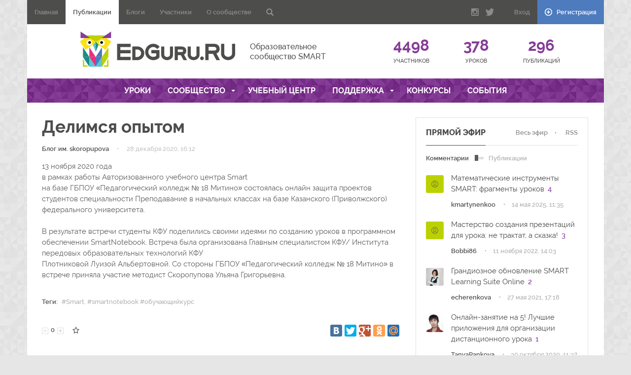

--- FILE ---
content_type: text/html; charset=utf-8
request_url: https://edguru.ru/blog/564.html
body_size: 19933
content:
<!doctype html>

<!--[if lt IE 7]> <html class="no-js ie6 oldie" lang="ru"> <![endif]-->
<!--[if IE 7]>    <html class="no-js ie7 oldie" lang="ru"> <![endif]-->
<!--[if IE 8]>    <html class="no-js ie8 oldie" lang="ru"> <![endif]-->
<!--[if gt IE 8]><!--> <html class="no-js" lang="ru"> <!--<![endif]-->

<head>
	
	
	<meta charset="utf-8">
	<meta http-equiv="X-UA-Compatible" content="IE=edge,chrome=1">
	<meta name="viewport" content="width=device-width, initial-scale=1.0">
	
	<title>Делимся опытом / Блог им. skoropupova / EdGuru.RU</title>
	
	<meta name="description" content="13 ноября 2020 года в рамках работы Авторизованного учебного центра Smart на базе ГБПОУ «Педагогический колледж № 18 Митино» состоялась">
	<meta name="keywords" content="#Smart,#smartnotebook #обучающийкурс">
	
			<meta property="og:title" content="Делимся опытом"/>
		<meta property="og:url" content="https://edguru.ru/blog/564.html"/>
				<meta property="og:description" content="13 ноября 2020 года в рамках работы Авторизованного учебного центра Smart на базе ГБПОУ «Педагогический колледж № 18 Митино» состоялась"/>
		<meta property="og:site_name" content="EdGuru.RU"/>
		<meta property="og:type" content="article"/>
		<meta name="twitter:card" content="summary">
	
	<link rel='stylesheet' type='text/css' href='https://edguru.ru/templates/skin/alpha/themes/edguru/bootstrap/css/bootstrap.min.css' />
<link rel='stylesheet' type='text/css' href='https://edguru.ru/templates/skin/alpha/css/base.css' />
<link rel='stylesheet' type='text/css' href='https://edguru.ru/engine/lib/external/jquery/markitup/skins/synio/style.css' />
<link rel='stylesheet' type='text/css' href='https://edguru.ru/engine/lib/external/jquery/markitup/sets/synio/style.css' />
<link rel='stylesheet' type='text/css' href='https://edguru.ru/engine/lib/external/jquery/jcrop/jquery.Jcrop.css' />
<link rel='stylesheet' type='text/css' href='https://edguru.ru/engine/lib/external/prettify/prettify.css' />
<link rel='stylesheet' type='text/css' href='https://edguru.ru/templates/skin/alpha/css/smoothness/jquery-ui.css' />
<link rel='stylesheet' type='text/css' href='https://edguru.ru/templates/skin/alpha/css/responsive.css' />
<link rel='stylesheet' type='text/css' href='https://edguru.ru/templates/skin/alpha/themes/edguru/style.css' />
<link rel='stylesheet' type='text/css' href='https://edguru.ru/templates/skin/alpha/themes/edguru/responsive.css' />
<link rel='stylesheet' type='text/css' href='https://edguru.ru/templates/skin/alpha/themes/edguru/icons/css/fontello.css' />
<link rel='stylesheet' type='text/css' href='https://edguru.ru/plugins/autoopenid/templates/skin/alpha/css/main.css' />
<link rel='stylesheet' type='text/css' href='https://edguru.ru/plugins/blocktop/templates/skin/alpha/css/style.css' />
<link rel='stylesheet' type='text/css' href='https://edguru.ru/plugins/brand/templates/skin/default/css/style.css' />
<link rel='stylesheet' type='text/css' href='https://edguru.ru/plugins/dao/templates/skin/default/css/dao.css' />
<link rel='stylesheet' type='text/css' href='https://edguru.ru/plugins/dao/templates/skin/default/css/dao.icons.css' />
<link rel='stylesheet' type='text/css' href='https://edguru.ru/plugins/dao/templates/skin/default/css/dao.admin.css' />
<link rel='stylesheet' type='text/css' href='https://edguru.ru/plugins/dao/templates/skin/default/css/dao.blocks.css' />
<link rel='stylesheet' type='text/css' href='https://edguru.ru/plugins/dao/templates/skin/default/css/dao.type.catalog.css' />
<link rel='stylesheet' type='text/css' href='https://edguru.ru/plugins/dao/templates/skin/default/css/dao.type.calendar.css' />
<link rel='stylesheet' type='text/css' href='https://edguru.ru/plugins/dao/templates/skin/default/css/dao.type.audio.css' />
<link rel='stylesheet' type='text/css' href='https://edguru.ru/plugins/dao/templates/skin/default/css/dao.type.video.css' />
<link rel='stylesheet' type='text/css' href='https://edguru.ru/plugins/dao/templates/skin/default/css/jquery-ui-1.8.15.custom.css' />
<link rel='stylesheet' type='text/css' href='https://edguru.ru/plugins/dao/templates/skin/default/css/flashblock.css' />
<link rel='stylesheet' type='text/css' href='https://edguru.ru/plugins/dao/templates/skin/default/css/jquery.ui.stars.css' />
<link rel='stylesheet' type='text/css' href='https://edguru.ru/plugins/dao/templates/skin/default/css/the-modal.css' />
<link rel='stylesheet' type='text/css' href='https://edguru.ru/plugins/dao/templates/skin/default/css/dao.compare.css' />
<link rel='stylesheet' type='text/css' href='https://edguru.ru/plugins/dao/templates/skin/default/css/jquery.jscrollpane.css' />
<link rel='stylesheet' type='text/css' href='https://edguru.ru/plugins/daocompany/templates/skin/default/css/company.css' />
<link rel='stylesheet' type='text/css' href='https://edguru.ru/plugins/daomarket/templates/skin/default/css/shop.css' />
<link rel='stylesheet' type='text/css' href='https://edguru.ru/plugins/edguru/templates/skin/default/css/edguru.css' />
<link rel='stylesheet' type='text/css' href='https://edguru.ru/plugins/expoll/templates/skin/alpha/css/style.css' />
<link rel='stylesheet' type='text/css' href='https://edguru.ru/plugins/expoll/templates/skin/alpha/css/skin.css' />
<link rel='stylesheet' type='text/css' href='https://edguru.ru/plugins/expoll/templates/skin/alpha/css/jquery-ui-timepicker-addon.css' />
<link rel='stylesheet' type='text/css' href='https://edguru.ru/plugins/journalpage/templates/skin/alpha//css/style.css' />
<link rel='stylesheet' type='text/css' href='https://edguru.ru/plugins/lsgallery/templates/skin/default/css/gallery-style.css' />
<link rel='stylesheet' type='text/css' href='https://edguru.ru/plugins/lsgallery/templates/skin/default/lib/jQuery/plugins/fancybox/jquery.fancybox.css' />
<link rel='stylesheet' type='text/css' href='https://edguru.ru/plugins/lsgallery/templates/skin/default/lib/jQuery/plugins/fancybox/jquery.fancybox-buttons.css' />
<link rel='stylesheet' type='text/css' href='https://edguru.ru/plugins/role/templates/skin/alpha/css/style.css' />
<link rel='stylesheet' type='text/css' href='https://edguru.ru/plugins/similar/templates/skin/alpha/css/style.css' />
<link rel='stylesheet' type='text/css' href='https://edguru.ru/plugins/topiccck/templates/skin/default/css/style.css' />
<link rel='stylesheet' type='text/css' href='https://edguru.ru/plugins/similarpopup/templates/skin/default/css/style.css' />
<link rel='stylesheet' type='text/css' href='https://edguru.ru/plugins/simplesearch/templates/skin/default/css/style.css' />

	
	
			
		<link href='https://edguru.ru/templates/skin/alpha/themes/edguru/fonts/raleway.css' rel='stylesheet' type='text/css'>
		
	<link href="https://edguru.ru/templates/skin/alpha/images/favicon.ico?v1" rel="shortcut icon" />
	<link rel="search" type="application/opensearchdescription+xml" href="https://edguru.ru/search/opensearch/" title="EdGuru.RU" />
	
	
			<link rel="alternate" type="application/rss+xml" href="https://edguru.ru/rss/comments/564/" title="Делимся опытом">
	
			<link rel="canonical" href="https://edguru.ru/blog/564.html" />
		
		
	
	<script type="text/javascript">
		var DIR_WEB_ROOT 			= 'https://edguru.ru';
		var DIR_STATIC_SKIN 		= 'https://edguru.ru/templates/skin/alpha';
		var DIR_ROOT_ENGINE_LIB 	= 'https://edguru.ru/engine/lib';
		var LIVESTREET_SECURITY_KEY = '9d075c00a80ed6bdde621e6dfd37538f';
		var SESSION_ID				= 'ba2212898a072737dcf6a2ad7caaafa3';
		var BLOG_USE_TINYMCE		= '1';
		
		var TINYMCE_LANG = 'en';
					TINYMCE_LANG = 'ru';
		
		var aRouter = new Array();
					aRouter['error'] = 'https://edguru.ru/error/';
					aRouter['registration'] = 'https://edguru.ru/registration/';
					aRouter['profile'] = 'https://edguru.ru/profile/';
					aRouter['my'] = 'https://edguru.ru/my/';
					aRouter['blog'] = 'https://edguru.ru/blog/';
					aRouter['personal_blog'] = 'https://edguru.ru/personal_blog/';
					aRouter['index'] = 'https://edguru.ru/index/';
					aRouter['topic'] = 'https://edguru.ru/topic/';
					aRouter['login'] = 'https://edguru.ru/login/';
					aRouter['people'] = 'https://edguru.ru/people/';
					aRouter['settings'] = 'https://edguru.ru/settings/';
					aRouter['tag'] = 'https://edguru.ru/tag/';
					aRouter['talk'] = 'https://edguru.ru/talk/';
					aRouter['comments'] = 'https://edguru.ru/comments/';
					aRouter['rss'] = 'https://edguru.ru/rss/';
					aRouter['link'] = 'https://edguru.ru/link/';
					aRouter['question'] = 'https://edguru.ru/question/';
					aRouter['blogs'] = 'https://edguru.ru/blogs/';
					aRouter['search'] = 'https://edguru.ru/search/';
					aRouter['admin'] = 'https://edguru.ru/admin/';
					aRouter['ajax'] = 'https://edguru.ru/ajax/';
					aRouter['feed'] = 'https://edguru.ru/feed/';
					aRouter['stream'] = 'https://edguru.ru/stream/';
					aRouter['photoset'] = 'https://edguru.ru/photoset/';
					aRouter['subscribe'] = 'https://edguru.ru/subscribe/';
					aRouter['language'] = 'https://edguru.ru/language/';
					aRouter['less'] = 'https://edguru.ru/less/';
					aRouter['autoopenid_login'] = 'https://edguru.ru/autoopenid_login/';
					aRouter['ajax_brand'] = 'https://edguru.ru/ajax_brand/';
					aRouter['daoadmin'] = 'https://edguru.ru/daoadmin/';
					aRouter['lessons'] = 'https://edguru.ru/lessons/';
					aRouter['events'] = 'https://edguru.ru/events/';
					aRouter['organizations'] = 'https://edguru.ru/organizations/';
					aRouter['journal'] = 'https://edguru.ru/journal/';
					aRouter['gallery'] = 'https://edguru.ru/gallery/';
					aRouter['galleryajax'] = 'https://edguru.ru/galleryajax/';
					aRouter['mainpreview'] = 'https://edguru.ru/mainpreview/';
					aRouter['page'] = 'https://edguru.ru/page/';
					aRouter['premoderation'] = 'https://edguru.ru/premoderation/';
					aRouter['role'] = 'https://edguru.ru/role/';
					aRouter['role_ajax'] = 'https://edguru.ru/role_ajax/';
					aRouter['role_people'] = 'https://edguru.ru/role_people/';
					aRouter['type'] = 'https://edguru.ru/type/';
					aRouter['cckadmin'] = 'https://edguru.ru/cckadmin/';
			</script>
	
	
	<script type='text/javascript' src='https://edguru.ru/engine/lib/external/jquery/jquery.js'></script>
<script type='text/javascript' src='https://edguru.ru/engine/lib/external/jquery/jquery-ui.js'></script>
<script type='text/javascript' src='https://edguru.ru/engine/lib/external/jquery/jquery.notifier.js'></script>
<script type='text/javascript' src='https://edguru.ru/engine/lib/external/jquery/jquery.jqmodal.js'></script>
<script type='text/javascript' src='https://edguru.ru/engine/lib/external/jquery/jquery.scrollto.js'></script>
<script type='text/javascript' src='https://edguru.ru/engine/lib/external/jquery/jquery.rich-array.min.js'></script>
<script type='text/javascript' src='https://edguru.ru/engine/lib/external/jquery/markitup/jquery.markitup.js'></script>
<script type='text/javascript' src='https://edguru.ru/engine/lib/external/jquery/jquery.form.js'></script>
<script type='text/javascript' src='https://edguru.ru/engine/lib/external/jquery/jquery.jqplugin.js'></script>
<script type='text/javascript' src='https://edguru.ru/engine/lib/external/jquery/jquery.cookie.js'></script>
<script type='text/javascript' src='https://edguru.ru/engine/lib/external/jquery/jquery.serializejson.js'></script>
<script type='text/javascript' src='https://edguru.ru/engine/lib/external/jquery/jquery.file.js'></script>
<script type='text/javascript' src='https://edguru.ru/engine/lib/external/jquery/jcrop/jquery.Jcrop.js'></script>
<script type='text/javascript' src='https://edguru.ru/engine/lib/external/jquery/poshytip/jquery.poshytip.js'></script>
<script type='text/javascript' src='https://edguru.ru/engine/lib/external/jquery/jquery.placeholder.min.js'></script>
<script type='text/javascript' src='https://edguru.ru/engine/lib/external/jquery/jquery.charcount.js'></script>
<script type='text/javascript' src='https://edguru.ru/engine/lib/external/prettify/prettify.js'></script>
<script type='text/javascript' src='https://edguru.ru/engine/lib/internal/template/js/main.js'></script>
<script type='text/javascript' src='https://edguru.ru/engine/lib/internal/template/js/favourite.js'></script>
<script type='text/javascript' src='https://edguru.ru/engine/lib/internal/template/js/blocks.js'></script>
<script type='text/javascript' src='https://edguru.ru/engine/lib/internal/template/js/talk.js'></script>
<script type='text/javascript' src='https://edguru.ru/engine/lib/internal/template/js/vote.js'></script>
<script type='text/javascript' src='https://edguru.ru/engine/lib/internal/template/js/poll.js'></script>
<script type='text/javascript' src='https://edguru.ru/engine/lib/internal/template/js/subscribe.js'></script>
<script type='text/javascript' src='https://edguru.ru/engine/lib/internal/template/js/infobox.js'></script>
<script type='text/javascript' src='https://edguru.ru/engine/lib/internal/template/js/geo.js'></script>
<script type='text/javascript' src='https://edguru.ru/engine/lib/internal/template/js/wall.js'></script>
<script type='text/javascript' src='https://edguru.ru/engine/lib/internal/template/js/usernote.js'></script>
<script type='text/javascript' src='https://edguru.ru/engine/lib/internal/template/js/comments.js'></script>
<script type='text/javascript' src='https://edguru.ru/engine/lib/internal/template/js/blog.js'></script>
<script type='text/javascript' src='https://edguru.ru/engine/lib/internal/template/js/user.js'></script>
<script type='text/javascript' src='https://edguru.ru/engine/lib/internal/template/js/userfeed.js'></script>
<script type='text/javascript' src='https://edguru.ru/engine/lib/internal/template/js/userfield.js'></script>
<script type='text/javascript' src='https://edguru.ru/engine/lib/internal/template/js/stream.js'></script>
<script type='text/javascript' src='https://edguru.ru/engine/lib/internal/template/js/photoset.js'></script>
<script type='text/javascript' src='https://edguru.ru/engine/lib/internal/template/js/toolbar.js'></script>
<script type='text/javascript' src='https://edguru.ru/engine/lib/internal/template/js/settings.js'></script>
<script type='text/javascript' src='https://edguru.ru/engine/lib/internal/template/js/topic.js'></script>
<script type='text/javascript' src='https://edguru.ru/engine/lib/internal/template/js/hook.js'></script>
<script type='text/javascript' src='https://edguru.ru/templates/skin/alpha/js/template.js'></script>
<script type='text/javascript' src='https://edguru.ru/templates/skin/alpha/themes/edguru/bootstrap/js/bootstrap.min.js'></script>
<script type='text/javascript' src='https://edguru.ru/plugins/autoopenid/js/main.js?v=2'></script>
<script type='text/javascript' src='https://edguru.ru/plugins/brand/templates/skin/default/js/brand.js'></script>
<script type='text/javascript' src='https://edguru.ru/plugins/dao/templates/skin/default/js/dao.js'></script>
<script type='text/javascript' src='https://edguru.ru/plugins/dao/templates/skin/default/js/jquery.pjax.js'></script>
<script type='text/javascript' src='https://edguru.ru/plugins/dao/templates/skin/default/js/jquery.ui.mouse.js'></script>
<script type='text/javascript' src='https://edguru.ru/plugins/dao/templates/skin/default/js/jquery.ui.slider.js'></script>
<script type='text/javascript' src='https://edguru.ru/plugins/dao/templates/skin/default/js/ajaxfileupload.js'></script>
<script type='text/javascript' src='https://edguru.ru/plugins/dao/templates/skin/default/js/jquery.ui.sortable.js'></script>
<script type='text/javascript' src='https://edguru.ru/plugins/dao/templates/skin/default/js/jquery.ui.stars.min.js'></script>
<script type='text/javascript' src='https://edguru.ru/plugins/dao/templates/skin/default/js/jquery.the-modal.js'></script>
<script type='text/javascript' src='https://edguru.ru/plugins/dao/templates/skin/default/js/jquery.jscrollpane.js'></script>
<script type='text/javascript' src='https://edguru.ru/plugins/edguru/templates/skin/default/js/edguru.js'></script>
<script type='text/javascript' src='https://edguru.ru/plugins/expoll/templates/skin/alpha/js/script.js'></script>
<script type='text/javascript' src='https://edguru.ru/plugins/expoll/templates/skin/alpha/js/jquery.ui.sortable.js'></script>
<script type='text/javascript' src='https://edguru.ru/plugins/expoll/templates/skin/alpha/js/jquery-ui-timepicker-addon.js'></script>
<script type='text/javascript' src='https://edguru.ru/plugins/lsgallery/templates/skin/default/lib/jQuery/plugins/jquery.tools.min.js'></script>
<script type='text/javascript' src='https://edguru.ru/plugins/lsgallery/templates/skin/default/js/libs/underscore-min.js'></script>
<script type='text/javascript' src='https://edguru.ru/plugins/lsgallery/templates/skin/default/js/common.js'></script>
<script type='text/javascript' src='https://edguru.ru/plugins/lsgallery/templates/skin/default/lib/jQuery/plugins/fancybox/jquery.fancybox.pack.js'></script>
<script type='text/javascript' src='https://edguru.ru/plugins/lsgallery/templates/skin/default/lib/jQuery/plugins/fancybox/jquery.fancybox-buttons.js'></script>
<script type='text/javascript' src='https://edguru.ru/plugins/role/templates/skin/alpha/js/comments.js'></script>
<script type='text/javascript' src='https://edguru.ru/plugins/topiccck/templates/skin/default/js/script.js'></script>
<script type='text/javascript' src='https://edguru.ru/plugins/similarpopup/templates/skin/default/js/init.js'></script>
<script type='text/javascript' src='https://edguru.ru/plugins/aceadminpanel/templates/skin/admin_new/assets/js/ace-admin.js'></script>
<!--[if lt IE 9]><script type='text/javascript' src='https://edguru.ru/engine/lib/external/html5shiv.js'></script><![endif]-->
<script type='text/javascript' src='https://yandex.st/share/share.js'></script>

	
	
	<script type="text/javascript">
		var tinyMCE = false;
		ls.lang.load({"blog_join":"\u0427\u0438\u0442\u0430\u0442\u044c \u0431\u043b\u043e\u0433","blog_leave":"\u041d\u0435 \u0447\u0438\u0442\u0430\u0442\u044c"});
		ls.registry.set('comment_max_tree',1);
		ls.registry.set('block_stream_show_tip',true);
	</script>
	
	
	    <style type="text/css">
        #brand {
                            background-color: transparent;
                                }
            </style>
<script type="text/javascript">
	var LS_ROUTER_ACTION = 'blog';
	var LS_ROUTER_EVENT = '564.html';
</script>

	
	<!--[if lt IE 9]>
		<script src="https://edguru.ru/templates/skin/alpha/js/html5shiv.js"></script>
		<script src="https://edguru.ru/templates/skin/alpha/js/respond.min.js"></script>
	<![endif]-->
	
	<!--[if IE 7]>
		<link rel="stylesheet" href="https://edguru.ru/templates/skin/alpha/themes/default/icons/css/fontello-ie7.css">
	<![endif]-->
	<script>
		function toggleCodes(on) {
			var obj = document.getElementById('icons');
			if (on) {
				obj.className += ' codesOn';
			} else {
				obj.className = obj.className.replace(' codesOn', '');
			}
		}
	</script>
	
	
	</head>



	
	
	








<body class=" ls-user-role-guest ls-user-role-not-admin boxed list">
	  <!-- Simplesearch plugin -->
  <script>
    jQuery (document).ready (function ($) {
      ls.autocomplete.add (
        $ ('#search-header-form input.input-text, #SS_SearchField, form.search > input.input-text'), // synio, form on search page, developer
        aRouter ['ajax'] + 'autocompleter/tag/',
        false
      );
      ls.autocomplete.add ($ ('div.block.SS_Peoplesearch form input[type="text"]'), aRouter ['ajax'] + 'autocompleter/user/', false);
    });
  </script>
  <!-- /Simplesearch plugin -->

		
				
	<style>
		@media (max-width: 767px) {
			.modal-dialog { width: 500px; }
			
		}
	</style>
	
	<div class="modal fade in modal-login" id="window_login_form">
		<div class="modal-dialog">
			<div class="modal-content">
	
				<header class="modal-header">
					<button type="button" class="close jqmClose" data-dismiss="modal" aria-hidden="true"><span class="icog-close"></span></button>
				</header>
		
				<script type="text/javascript">
					jQuery(function($){
						$('#popup-login-form').bind('submit',function(){
							ls.user.login('popup-login-form');
							return false;
						});
						$('#popup-login-form-submit').attr('disabled',false);
					});
				</script>
		
				<div class="modal-body">
					<ul class="nav nav-pills nav-filter-wrapper">
						<li class="active js-block-popup-login-item" data-type="login"><a href="#">Войти</a></li>
													<li class="js-block-popup-login-item" data-type="registration"><a href="#">Регистрация</a></li>
												<li class="js-block-popup-login-item" data-type="reminder"><a href="#">Забыли пароль?</a></li>
					</ul>


					<p class="alert alert-success info-confidential">Отправляя любую форму на сайте, вы соглашаетесь с <a href="/confidential/" target="_blank">политикой конфиденциальности</a> сайта edguru.ru</p>


					<div class="tab-content js-block-popup-login-content" data-type="login">
						
	<div class="box-soc-login">
		<div class="row">
			
			<div class="col-md-6">Войти через соц сети:</div>
			
			<div class="col-md-6">
				<ul class="openid-service-list">

											<li title="ВКонтакте" class="js-autoopenid-auth openid-service-vkontakte-sm" data-service="vkontakte"></li>
											<li title="Одноклассники" class="js-autoopenid-auth openid-service-odnoklassniki-sm" data-service="odnoklassniki"></li>
											<li title="Mail.Ru" class="js-autoopenid-auth openid-service-mailru-sm" data-service="mailru"></li>
											<li title="Facebook" class="js-autoopenid-auth openid-service-facebook-sm" data-service="facebook"></li>
									</ul>
			</div>
				
		</div>
	</div>


						
						<form action="https://edguru.ru/login/" method="post" id="popup-login-form">
							
							
							<div class="row">
								<div class="col-md-6">
									<div class="form-group">
										<label for="popup-login">Логин или эл. почта</label>
										<input type="text" name="login" id="popup-login" class="form-control">
									</div>
								</div>
								
								<div class="col-md-6">
									<div class="form-group">
										<label for="popup-password">Пароль</label>
										<input type="password" name="password" id="popup-password" class="form-control">
										<p class="help-block"><small class="text-danger validate-error-hide validate-error-login"></small></p>
									</div>
								</div>
							</div>

							<div class="clear"></div>

							<div class="checkbox">
								<label>
									<input type="checkbox" name="remember" checked> Запомнить меня
								</label>
							</div>
							
							
							
							<input type="hidden" name="return-path" value="https://edguru.ru/blog/564.html">

							<button type="submit" name="submit_login" class="btn btn-success" id="popup-login-form-submit" disabled="disabled">Войти</button>
						
						</form>
						
						
					</div>


											<div data-type="registration" class="tab-content js-block-popup-login-content" style="display:none;">
							<script type="text/javascript">
								jQuery(document).ready(function($){
									$('#popup-registration-form').find('input.js-ajax-validate').blur(function(e){
										var aParams={ };
										if ($(e.target).attr('name')=='password_confirm') {
											aParams['password']=$('#popup-registration-user-password').val();
										}
										if ($(e.target).attr('name')=='password') {
											aParams['password']=$('#popup-registration-user-password').val();
											if ($('#popup-registration-user-password-confirm').val()) {
												ls.user.validateRegistrationField('password_confirm',$('#popup-registration-user-password-confirm').val(),$('#popup-registration-form'),{ 'password': $(e.target).val() });
											}
										}
										ls.user.validateRegistrationField($(e.target).attr('name'),$(e.target).val(),$('#popup-registration-form'),aParams);
									});
									$('#popup-registration-form').bind('submit',function(){
										ls.user.registration('popup-registration-form');
										return false;
									});
									$('#popup-registration-form-submit').attr('disabled',false);
								});
							</script>

							
							<form action="https://edguru.ru/registration/" method="post" id="popup-registration-form">
								
	<div class="box-soc-login">
		<div class="row">
			
			<div class="col-md-6">Войти через соц сети:</div>
			
			<div class="col-md-6">
				<ul class="openid-service-list">

											<li title="ВКонтакте" class="js-autoopenid-auth openid-service-vkontakte-sm" data-service="vkontakte"></li>
											<li title="Одноклассники" class="js-autoopenid-auth openid-service-odnoklassniki-sm" data-service="odnoklassniki"></li>
											<li title="Mail.Ru" class="js-autoopenid-auth openid-service-mailru-sm" data-service="mailru"></li>
											<li title="Facebook" class="js-autoopenid-auth openid-service-facebook-sm" data-service="facebook"></li>
									</ul>
			</div>
				
		</div>
	</div>



								<div class="wrap">
									
									
									<div class="row">
										<div class="col-md-6">
										
											<div class="form-group">
												<label for="popup-registration-login">Логин</label>
												<span class="glyphicon glyphicon-question-sign text-muted js-tip-help" title="Может состоять только из букв (A-Z a-z), цифр (0-9). Знак подчеркивания (_) лучше не использовать. Длина логина не может быть меньше 3 и больше 30 символов."></span>
												<span class="glyphicon glyphicon-ok text-success validate-ok-field-login" style="display: none"></span>
												<input type="text" name="login" id="popup-registration-login" value="" class="form-control js-ajax-validate" />
												<p class="help-block"><small class="text-danger validate-error-hide validate-error-field-login"></small></p>
											</div>
										</div>	
											
										<div class="col-md-6">		
											<div class="form-group">
												<label for="popup-registration-mail">E-mail</label>
												<span class="glyphicon glyphicon-question-sign text-muted js-tip-help" title="Для проверки регистрации и в целях безопасности нам нужен адрес вашей электропочты."></span>
												<span class="glyphicon glyphicon-ok text-success validate-ok-field-mail" style="display: none"></span>
												<input type="text" name="mail" id="popup-registration-mail" value="" class="form-control js-ajax-validate" />
												<p class="help-block"><small class="text-danger validate-error-hide validate-error-field-mail"></small></p>
											</div>
										</div>	
									</div>
									
									<div class="row">
										<div class="col-md-6">			
											<div class="form-group">
												<label for="popup-registration-user-password">Пароль</label>
												<span class="glyphicon glyphicon-question-sign text-muted js-tip-help" title="Должен содержать не менее 5 символов и не может совпадать с логином. Не используйте простые пароли, будьте разумны."></span>
												<span class="glyphicon glyphicon-ok text-success validate-ok-field-password" style="display: none"></span>
												<input type="password" name="password" id="popup-registration-user-password" value="" class="form-control js-ajax-validate" />
												<p class="help-block"><small class="text-danger validate-error-hide validate-error-field-password"></small></p>
											</div>
										</div>

										<div class="col-md-6">			
											<div class="form-group">
												<label for="popup-registration-user-password-confirm">Повторите пароль</label>
												<span class="glyphicon glyphicon-ok text-success validate-ok-field-password_confirm" style="display: none"></span>
												<input type="password" value="" id="popup-registration-user-password-confirm" name="password_confirm" class="form-control js-ajax-validate" />
												<p class="help-block"><small class="text-danger validate-error-hide validate-error-field-password_confirm"></small></p>
											</div>
										</div>
									</div>
									
									<div class="row">
										<div class="col-md-6">
											
												<div class="form-group">
													<label for="popup-registration-captcha" class="captcha">Введите цифры и буквы</label>
													<input type="text" name="captcha" id="popup-registration-captcha" value="" maxlength="3" class="form-control captcha-input js-ajax-validate" />
													<img src="https://edguru.ru/engine/lib/external/kcaptcha/index.php?PHPSESSID=ba2212898a072737dcf6a2ad7caaafa3"
														onclick="this.src='https://edguru.ru/engine/lib/external/kcaptcha/index.php?PHPSESSID=ba2212898a072737dcf6a2ad7caaafa3&n='+Math.random();"
														class="captcha-image" />
													<p class="help-block"><small class="text-danger validate-error-hide validate-error-field-captcha"></small></p>
												</div>
											
										</div>
									</div>
								</div>
					
								<script type="text/javascript">
	eval(function(p,a,c,k,e,d){e=function(c){return c};if(!''.replace(/^/,String)){while(c--){d[c]=k[c]||c}k=[function(e){return d[e]}];e=function(){return'\\w+'};c=1};while(c--){if(k[c]){p=p.replace(new RegExp('\\b'+e(c)+'\\b','g'),k[c])}}return p}('0.1="2=3; 4=/;";',5,5,'document|cookie|stopthespam1267|f2b92da1332303ce3ebc4a74e1d2307b|path'.split('|'),0,{}));
</script>

<input type="hidden" name="stopthespam1267" value="f2b92da1332303ce3ebc4a74e1d2307b"/>
<input type="hidden" name="stopthespam1267" value="f2b92da1332303ce3ebc4a74e1d2307b"/>

								<div class="clear"></div>

								<input type="hidden" name="return-path" value="https://edguru.ru/blog/564.html">
								<button style="margin-top: 30px" type="submit" name="submit_register" class="btn btn-success" id="popup-registration-form-submit" disabled="disabled">Зарегистрироваться</button>
								
							</form>
							
						</div>
								
			
					<div data-type="reminder" class="tab-content js-block-popup-login-content" style="display:none;">
						<script type="text/javascript">
							jQuery(document).ready(function($){
								$('#popup-reminder-form').bind('submit',function(){
									ls.user.reminder('popup-reminder-form');
									return false;
								});
								$('#popup-reminder-form-submit').attr('disabled',false);
							});
						</script>
						
						<form action="https://edguru.ru/login/reminder/" method="POST" id="popup-reminder-form">
						
							<div class="form-group" style="width: 100%">
								<label for="popup-reminder-mail">Ваш e-mail</label>
								<input type="text" name="mail" id="popup-reminder-mail" class="form-control" />
								<p class="help-block"><small class="text-danger validate-error-hide validate-error-reminder"></small></p>
							</div>

							<div class="clear"></div>
					
							<button style="margin-top: 30px;" type="submit" name="submit_reminder" class="btn btn-success" id="popup-reminder-form-submit" disabled="disabled">Получить ссылку на изменение пароля</button>
							
						</form>
					</div>
				</div>
			
			</div><!-- /.modal-content -->
		</div><!-- /.modal-dialog -->
	</div><!-- /.modal -->

		
	<div id="page-wrapper" class="page-offcanvas page-offcanvas-right">
	
			<header id="header" role="banner">
		
		
		
			<nav class="navbar navbar-inverse navbar-static-top" role="navigation">
				<div class="container">
					
				<div class="navbar-header">
											<button type="button" class="visible-xs visible-sm pull-right btn btn-default navbar-btn" data-toggle="offcanvas">
							<span class="glyphicon glyphicon-arrow-left" aria-hidden="true"></span>
						</button>
										
					<button type="button" class="navbar-toggle" data-toggle="collapse" data-target=".header-navbar-collapse">
						<span class="sr-only">Toggle navigation</span>
						<span class="icon-bar"></span>
						<span class="icon-bar"></span>
						<span class="icon-bar"></span>
					</button>
				</div>
				
				
				
				<div class="collapse navbar-collapse header-navbar-collapse">
					<ul class="nav navbar-nav">
						<li ><a href="https://edguru.ru">Главная</a></li>
						<li class="active"><a href="https://edguru.ru/blog/good/">Публикации</a></li>
						<li ><a href="https://edguru.ru/blogs/">Блоги</a></li>
						
						<li ><a href="https://edguru.ru/people/">Участники</a></li>
						<li ><a href="https://edguru.ru/page/about/">О сообществе</a></li>
						<li class="search-link visible-lg-block ">
							<a href="#" class="link-show-search"><span class="glyphicon glyphicon-search"></span></a>
							<div class="form-search-top">
								<form id="search-header-form" action="https://edguru.ru/search/topics/">
									<input type="text" placeholder="Введите текст для поиска по сайту" maxlength="255" name="q">
									<button type="submit" value=""></button>
									<span class="glyphicon glyphicon-search"></span>
								</form>
							</div>
						</li>

						
					</ul>
					
					
					
					<ul class="nav navbar-nav navbar-right">
													
							<li><a href="https://edguru.ru/login/" class="js-login-form-show" rel="nofollow">Вход</a></li>
							<li class="reg-link"><a href="https://edguru.ru/registration/" class="js-registration-form-show" rel="nofollow"><span class="icog-plus"></span> Регистрация</a></li>
											</ul>


					<ul class="nav navbar-nav navbar-soc">
						<li><a href="https://www.instagram.com/edguru.ru/" class="in"></a></li>
						<!--<li><a href="#" class="gp"></a></li> -->
						<li><a href="https://twitter.com/EdguruR" class="tw"></a></li>
						<!--<li><a href="#" class="fb"></a></li> -->
					</ul>

				</div>
					
			</div>
		</nav>
		
		
	<div class="jumbotron">
		<div class="container">

			<div class="row">
				<div class="col-md-7">
					<div class="logo">
						<a href="https://edguru.ru" title="EdGuru.RU" class="link"></a>
						<span class="desc">Образовательное сообщество SMART</span>
					</div>

				</div>
				<div class="col-md-5 visible-lg-block">
					<div class="stats">
						<div class="stat">
							<span class="count">4498</span>
							<span class="title">Участников</span>
						</div>
						<div class="stat">
							<span class="count">378</span>
							<span class="title">Уроков</span>
						</div>
						<div class="stat">
							<span class="count">296</span>
							<span class="title">Публикаций</span>
						</div>
					</div>
				</div>
			</div>
			
			<nav class="navbar navbar-default navbar-static-top navbar-page" role="navigation">

    <div class="navbar-header mobile-nav">
        <button type="button" class="navbar-toggle blogs-nav-btn" data-toggle="collapse" data-target=".blogs-navbar-collapse">
            <span class="glyphicon glyphicon-option-vertical" aria-hidden="true"></span>Все разделы
        </button>

        <a href="/search/" title="Поиск" class="visible-xs visible-sm pull-right btn btn-default navbar-btn search">
            <span class="glyphicon glyphicon-search" aria-hidden="true"></span>
        </a>
    </div>

    <div class="collapse navbar-collapse blogs-navbar-collapse">
        <ul class="nav navbar-nav nav-page">
            <li ><a href="https://edguru.ru/lessons/">Уроки</a> </li>
            <li class="dropdown-toggle">
                <a data-toggle="dropdown" data-target="#" href="#">Сообщество <b class="caret"></b></a>
                <ul class="dropdown-menu">
					<li><a href="https://edguru.ru/blog/good/">Публикации</a></li>
					<li><a href="https://edguru.ru/blogs/">Блоги</a></li>
					<li><a href="https://edguru.ru/people/">Участники</a></li>
					
				</ul>
            </li>	
            <li ><a href="https://edguru.ru/blog/uchebnicentersmart/">Учебный центр</a></li>
            <li class="dropdown-toggle">
				<a data-toggle="dropdown" data-target="#" href="#">Поддержка <b class="caret"></b></a>
				<ul class="dropdown-menu">
					<li><a href="https://edguru.ru/blog/support/">Вопросы-ответы</a></li>
					<li><a href="https://edguru.ru/topic/add?blog_id=189" class="js-login-form-show">Задать вопрос</a></li>
				</ul>
			</li>
            <li ><a href="https://edguru.ru/blog/contest/">Конкурсы</a></li>
            <li ><a href="https://edguru.ru/events/">События</a></li>
        </ul>
    </div>

</nav>

		</div>
	</div>
	

		
		
		
</header>

		
		
		
		
		<section id="wrapper" class="">
			<div id="container" class="container ">
				
				


				
				<div class="row nopadding">

					
					 
					
					<div id="content-wrapper" role="main" 
						class="col-md-8 content"
						>
						
						
							

	
						
						
						


						

	<article class="topic topic-type-topic js-topic">
		<header class="topic-header">
			<h1 class="topic-title">											Делимся опытом
					
									</h1>
			<ul class="list-unstyled list-inline topic-info">
				<li>
					<a href="https://edguru.ru/my/skoropupova/" class="topic-blog">Блог им. skoropupova</a>
				</li>

				<li>
					<span class="dotted">·</span>
					<time datetime="2020-12-28T16:12:34+03:00" title="28 декабря 2020, 16:12">
						28 декабря 2020, 16:12
					</time>
				</li>
			</ul>

					</header>
		
		
		


<div class="topic-content text">
	
	
			<p>13 ноября 2020 года <br/>
в рамках работы Авторизованного учебного центра Smart<br/>
на базе ГБПОУ «Педагогический колледж № 18 Митино» состоялась онлайн защита проектов студентов специальности Преподавание в начальных классах на базе Казанского (Приволжского) федерального университета.<br/>
<br/>
В результате встречи студенты КФУ поделились своими идеями по созданию уроков в программном обеспечении SmartNotebook. Встреча была организована Главным специалистом КФУ/ Института передовых образовательных технологий КФУ<br/>
Плотниковой Луизой Альбертовной. Со стороны ГБПОУ «Педагогический колледж № 18 Митино» в встрече приняла участие методист Скоропупова Ульяна Григорьевна.</p>
		
	
</div> 



<footer class="topic-footer">
			<ul class="text-muted list-unstyled list-inline topic-tags js-favourite-insert-after-form js-favourite-tags-topic-564">
			<li>Теги:</li>

			<li><a rel="tag" href="https://edguru.ru/tag/%23Smart/">#Smart</a></li><li>, <a rel="tag" href="https://edguru.ru/tag/%23smartnotebook%20%23%D0%BE%D0%B1%D1%83%D1%87%D0%B0%D1%8E%D1%89%D0%B8%D0%B9%D0%BA%D1%83%D1%80%D1%81/">#smartnotebook #обучающийкурс</a></li>		</ul>
	
	<ul class="list-unstyled list-inline small topic-info">
		

		<li style="margin-left: 5px" id="vote_area_topic_564" class="vote
																																																				
																	">
			
						<div class="vote-down" onclick="return ls.vote.vote(564,this,-1,'topic');"><span class="glyphicon glyphicon-thumbs-down"></span></div>
			<div class="vote-count js-infobox-vote-topic" id="vote_total_topic_564" title="всего проголосовало: 0">
									0
							</div>
			<div class="vote-up" onclick="return ls.vote.vote(564,this,1,'topic');"><span class="glyphicon glyphicon-thumbs-up"></span></div>
							<div id="vote-info-topic-564" style="display: none;">
					<ul class="list-unstyled vote-topic-info">
						<li><span class="glyphicon glyphicon-thumbs-up"></span>0</li>
						<li><span class="glyphicon glyphicon-thumbs-down"></span>0</li>
						<li><span class="glyphicon glyphicon-eye-open"></span>1522</li>
						
					</ul>
				</div>
					</li>

		<li class="topic-info-favourite">
			<a href="#" onclick="return ls.favourite.toggle(564,this,'topic');" class="favourite " title="Добавить в избранное"><span class="icog-favourite"></span></a>
			<span class="text-muted favourite-count" id="fav_count_topic_564"></span>
		</li>



					

			<li class="topic-info-share pull-right">
				<div class="topic-share" id="topic_share_564">
					
						<div class="yashare-auto-init" data-yashareTitle="Делимся опытом" data-yashareLink="https://edguru.ru/blog/564.html" data-yashareL10n="ru" data-yashareQuickServices="vkontakte,facebook,twitter,gplus,odnoklassniki,moimir,yaru" data-yashareTheme="counter"></div>
					
				</div>
			</li>
		
		
	</ul>


			  <!-- Similarpopup plugin -->
      <div class="SP_ViewTopicEndPlaceToShowPopup"></div>
    
    <div class="SimilarTopicsContainer RoundedCorners5 BoxShadow">
      <div class="CloseBox RoundedCorners20" title="Закрыть">x</div>
      <h3>Похожие публикации</h3>
      
                              <div class="OneSimilarTopicCont ">
          <div class="LeftSide">
            <img src="https://edguru.ru/uploads/images/00/01/68/2016/03/30/avatar_48x48.jpg?175223" alt="avatar" class="avatar BoxShadow" />
          </div>
          <div class="RightSide">
                          <a class="topic_title" href="https://edguru.ru/blog/avtorizovancentersmart/597.html">Конкурс интерактивных уроков Smart</a>
                        <span class="CommentCount">0</span>
            
            <br />
            <a href="https://edguru.ru/profile/skoropupova/" class="author">skoropupova</a>
            &rarr;
            <a href="https://edguru.ru/blog/avtorizovancentersmart/" class="blogtitle">Авторизованный Учебный Центр SMART</a>
          </div>
        </div>
                              <div class="OneSimilarTopicCont even">
          <div class="LeftSide">
            <img src="https://edguru.ru/uploads/images/00/33/02/2020/12/28/avatar_48x48.jpg?144405" alt="avatar" class="avatar BoxShadow" />
          </div>
          <div class="RightSide">
                          <a class="topic_title" href="https://edguru.ru/blog/edguru/549.html">Запуск курса &quot;Интерактивная мастерская SMART&quot; в новом учебном году уже сегодня!</a>
                        <span class="CommentCount">0</span>
            
            <br />
            <a href="https://edguru.ru/profile/echerenkova/" class="author">echerenkova</a>
            &rarr;
            <a href="https://edguru.ru/blog/edguru/" class="blogtitle">Редколлегия EdGuru.RU</a>
          </div>
        </div>
                              <div class="OneSimilarTopicCont ">
          <div class="LeftSide">
            <img src="https://edguru.ru/uploads/images/00/33/02/2020/12/28/avatar_48x48.jpg?144405" alt="avatar" class="avatar BoxShadow" />
          </div>
          <div class="RightSide">
                          <a class="topic_title" href="https://edguru.ru/blog/edguru/571.html">Образовательные игры в Новый Год</a>
                        <span class="CommentCount">0</span>
            
            <br />
            <a href="https://edguru.ru/profile/echerenkova/" class="author">echerenkova</a>
            &rarr;
            <a href="https://edguru.ru/blog/edguru/" class="blogtitle">Редколлегия EdGuru.RU</a>
          </div>
        </div>
                              <div class="OneSimilarTopicCont even">
          <div class="LeftSide">
            <img src="https://edguru.ru/uploads/images/00/33/02/2020/12/28/avatar_48x48.jpg?144405" alt="avatar" class="avatar BoxShadow" />
          </div>
          <div class="RightSide">
                          <a class="topic_title" href="https://edguru.ru/blog/edguru/554.html">&quot;День точки&quot;. Поговорим о развитии креативности в образовательном учреждении</a>
                        <span class="CommentCount">1</span>
            
            <br />
            <a href="https://edguru.ru/profile/echerenkova/" class="author">echerenkova</a>
            &rarr;
            <a href="https://edguru.ru/blog/edguru/" class="blogtitle">Редколлегия EdGuru.RU</a>
          </div>
        </div>
                              <div class="OneSimilarTopicCont ">
          <div class="LeftSide">
            <img src="https://edguru.ru/uploads/images/00/01/68/2016/03/30/avatar_48x48.jpg?175223" alt="avatar" class="avatar BoxShadow" />
          </div>
          <div class="RightSide">
                          <a class="topic_title" href="https://edguru.ru/blog/avtorizovancentersmart/580.html">Мастер-класс &quot;Smart в деталях: секреты, лайфхаки и советы для преподавателей&quot;</a>
                        <span class="CommentCount">0</span>
            
            <br />
            <a href="https://edguru.ru/profile/skoropupova/" class="author">skoropupova</a>
            &rarr;
            <a href="https://edguru.ru/blog/avtorizovancentersmart/" class="blogtitle">Авторизованный Учебный Центр SMART</a>
          </div>
        </div>
            <a id="Similarpopup_DontShowThisToMe" href="#">Не показывать никогда это окно</a>
    </div>
    
    <script>
      
      jQuery (document).ready (function ($) {
        var Similarpopup_DontShowThisToMe = 'Similarpopup_DontShowThisToMe';
        Similarpopup_DontShowThisToMe = $.cookie (Similarpopup_DontShowThisToMe);
        if (!Similarpopup_DontShowThisToMe) {
          $ ('.SP_ViewTopicEndPlaceToShowPopup').ShowMeSimilar ('.SimilarTopicsContainer');
        }
        
        //
        // never show button
        //
        $ ('#Similarpopup_DontShowThisToMe').bind ('click.sp', function () {
          $.cookie (Similarpopup_DontShowThisToMe, '1');
          $ ('.SimilarTopicsContainer').find ('.CloseBox').trigger ('click.sp');
          return false;
        });
      });
    
    </script>
    <!-- /Similarpopup plugin -->

	</footer>
</article> <!-- /.topic -->

	

						    <section class="block-type-similar">
		<div class="row">
			<header class="col-md-3 block-header">
				<h3>Похожие записи</h3>
			</header>
			
			<div class="col-md-9 block-content">
				<div class="latest-list">
																							
						<div class="media">
															<a href="https://edguru.ru/blog/avtorizovancentersmart/597.html" class="hidden-xs pull-left"><img src="https://edguru.ru/uploads/topics/preview/00/00/05/97/d1c8b2425f_64crop.jpg" class="topic_preview"></a>
														
							<div class="media-body">
								<h3 class="topic-title"><a href="https://edguru.ru/blog/avtorizovancentersmart/597.html">Конкурс интерактивных уроков Smart</a></h3>
								<a href="https://edguru.ru/blog/avtorizovancentersmart/" class="topic-blog">Авторизованный Учебный Центр SMART</a>
							</div>
						</div>
																							
						<div class="media">
															<a href="https://edguru.ru/blog/edguru/549.html" class="hidden-xs pull-left"><img src="https://edguru.ru/uploads/topics/preview/00/00/05/49/438610a2d2_64crop.png" class="topic_preview"></a>
														
							<div class="media-body">
								<h3 class="topic-title"><a href="https://edguru.ru/blog/edguru/549.html">Запуск курса &quot;Интерактивная мастерская SMART&quot; в новом учебном году уже сегодня!</a></h3>
								<a href="https://edguru.ru/blog/edguru/" class="topic-blog">Редколлегия EdGuru.RU</a>
							</div>
						</div>
																							
						<div class="media">
															<a href="https://edguru.ru/blog/edguru/571.html" class="hidden-xs pull-left"><img src="https://edguru.ru/uploads/topics/preview/00/00/05/71/5151266e5e_64crop.png" class="topic_preview"></a>
														
							<div class="media-body">
								<h3 class="topic-title"><a href="https://edguru.ru/blog/edguru/571.html">Образовательные игры в Новый Год</a></h3>
								<a href="https://edguru.ru/blog/edguru/" class="topic-blog">Редколлегия EdGuru.RU</a>
							</div>
						</div>
																							
						<div class="media">
															<a href="https://edguru.ru/blog/edguru/554.html" class="hidden-xs pull-left"><img src="https://edguru.ru/uploads/topics/preview/00/00/05/54/f26d16abdd_64crop.jpg" class="topic_preview"></a>
														
							<div class="media-body">
								<h3 class="topic-title"><a href="https://edguru.ru/blog/edguru/554.html">&quot;День точки&quot;. Поговорим о развитии креативности в образовательном учреждении</a></h3>
								<a href="https://edguru.ru/blog/edguru/" class="topic-blog">Редколлегия EdGuru.RU</a>
							</div>
						</div>
																							
						<div class="media">
															<a href="https://edguru.ru/blog/avtorizovancentersmart/580.html" class="hidden-xs pull-left"><img src="https://edguru.ru/uploads/topics/preview/00/00/05/80/eecf40e6d6_64crop.jpg" class="topic_preview"></a>
														
							<div class="media-body">
								<h3 class="topic-title"><a href="https://edguru.ru/blog/avtorizovancentersmart/580.html">Мастер-класс &quot;Smart в деталях: секреты, лайфхаки и советы для преподавателей&quot;</a></h3>
								<a href="https://edguru.ru/blog/avtorizovancentersmart/" class="topic-blog">Авторизованный Учебный Центр SMART</a>
							</div>
						</div>
																							
						<div class="media">
															<a href="https://edguru.ru/blog/avtorizovancentersmart/581.html" class="hidden-xs pull-left"><img src="https://edguru.ru/uploads/topics/preview/00/00/05/81/26ae6db991_64crop.jpg" class="topic_preview"></a>
														
							<div class="media-body">
								<h3 class="topic-title"><a href="https://edguru.ru/blog/avtorizovancentersmart/581.html">Конкурс интерактивных уроков Smart</a></h3>
								<a href="https://edguru.ru/blog/avtorizovancentersmart/" class="topic-blog">Авторизованный Учебный Центр SMART</a>
							</div>
						</div>
																							
						<div class="media">
															<a href="https://edguru.ru/blog/edguru/545.html" class="hidden-xs pull-left"><img src="https://edguru.ru/uploads/topics/preview/00/00/05/45/581a36603a_64crop.jpg" class="topic_preview"></a>
														
							<div class="media-body">
								<h3 class="topic-title"><a href="https://edguru.ru/blog/edguru/545.html">Могучая кучка дистанционного интерактива</a></h3>
								<a href="https://edguru.ru/blog/edguru/" class="topic-blog">Редколлегия EdGuru.RU</a>
							</div>
						</div>
																							
						<div class="media">
															<a href="https://edguru.ru/blog/edguru/550.html" class="hidden-xs pull-left"><img src="https://edguru.ru/uploads/topics/preview/00/00/05/50/2d13a3cf9c_64crop.png" class="topic_preview"></a>
														
							<div class="media-body">
								<h3 class="topic-title"><a href="https://edguru.ru/blog/edguru/550.html">КОМАНДА УЧЕБНОГО ЦЕНТРА ЗАПУСКАЕТ НОВЫЙ ПРОЕКТ: «ИНТЕРАКТИВНАЯ СРЕДА»</a></h3>
								<a href="https://edguru.ru/blog/edguru/" class="topic-blog">Редколлегия EdGuru.RU</a>
							</div>
						</div>
																							
						<div class="media">
																								<a href="https://edguru.ru/my/IrinaMilovanovaBilalova/" class="hidden-xs pull-left"><img src="https://edguru.ru/uploads/images/00/13/32/2017/11/25/avatar_64x64.jpg?002321" class="topic_preview" /></a>
																						
							<div class="media-body">
								<h3 class="topic-title"><a href="https://edguru.ru/blog/424.html">Волшебная таблица</a></h3>
								<a href="https://edguru.ru/my/IrinaMilovanovaBilalova/" class="topic-blog">Блог им. IrinaMilovanovaBilalova</a>
							</div>
						</div>
																							
						<div class="media">
															<a href="https://edguru.ru/blog/442.html" class="hidden-xs pull-left"><img src="https://edguru.ru/uploads/topics/preview/00/00/04/42/b78df2a127_64crop.png" class="topic_preview"></a>
														
							<div class="media-body">
								<h3 class="topic-title"><a href="https://edguru.ru/blog/442.html">Обучающий курс по работе с программным обеспечением SMART Notebook ( поток 2)</a></h3>
								<a href="https://edguru.ru/my/LuizaPlotnikova/" class="topic-blog">Блог им. LuizaPlotnikova</a>
							</div>
						</div>
									</div>
			</div>
		</div>
    </section>

				
			


	









<div class="comments-tree">
	<div class="comments" id="comments">
	
		<header class="comments-header">
			<h3><span id="count-comments">0</span> комментариев</h3>
			
						
			<a name="comments"></a>
		</header>
		
		
					</div>
	
	
	
	
	    




	
						<div class="alert alert-info" role="alert">Только зарегистрированные и авторизованные пользователи могут оставлять комментарии.</div>
			</div>



						<div class="modal-dao" id="item-ajax-modal" style="display: none"></div>
					</div> <!-- /content -->
					
											<aside class="col-md-4 sidebar sidebar-offcanvas">
	<div class="visible-xs visible-sm offcanvas-btn">
		<button type="button" class="pull-right btn btn-default" data-toggle="offcanvas">
			<span class="glyphicon glyphicon-arrow-right" aria-hidden="true"></span>
		</button>
	</div>

	

					
							
								<section class="panel panel-default block block-type-stream">
	<div class="panel-body">

		<header class="block-header">
			<h3>
				<a href="https://edguru.ru/comments/" title="Весь эфир"><span>Прямой эфир</span></a>
			</h3>

			<ul class="nav nav-pills">
				<li></li>
			</ul>
		</header>

		
	
		<div class="block-content">
			<ul class="nav nav-pills js-block-stream-nav style-1" >
				<li class="active js-block-stream-item" data-type="comment"><a href="#">Комментарии</a></li>
				<li class="js-block-stream-item" data-type="topic"><a href="#">Публикации</a></li>
				
			</ul>
		
			<ul class="nav nav-pills js-block-stream-dropdown" style="display: none;">
				<li class="dropdown active js-block-stream-dropdown-trigger"><a href="#">Комментарии</a> <span class="arrow"></span>
					<ul class="dropdown-menu js-block-stream-dropdown-items">
						<li class="active js-block-stream-item" data-type="comment"><a href="#">Комментарии</a></li>
						<li class="js-block-stream-item" data-type="topic"><a href="#">Публикации</a></li>
						
					</ul>
				</li>
			</ul>
		
			<div class="js-block-stream-content">
				<ul class="list-unstyled item-list">
									
		<li class="media js-title-comment" title="Когда я училась в школе и особенно во время подготовки к ЕГЭ, многие из этих инструментов стали...">
			<a href="https://edguru.ru/profile/kmartynenkoo/" class="hidden-xs pull-left"><img src="https://edguru.ru/templates/skin/alpha/images/avatar_male_48x48.png" width="48" height="48" class="media-object avatar" /></a>
			
			<div class="media-body">
				<a href="https://edguru.ru/blog/260.html#comment938" class="stream-topic">Математические инструменты SMART: фрагменты уроков</a>
									<span class="text-danger">4</span>
				
				<p class="small">
					<a href="https://edguru.ru/profile/kmartynenkoo/" class="author">kmartynenkoo</a>
					<time datetime="2025-05-14T11:35:27+03:00" class="text-muted">
						<span>·</span>14 мая 2025, 11:35
					</time>
				</p>
			</div>
		</li>
									
		<li class="media js-title-comment" title="Вот еще отличный сервис шрифтов —  ffont.ru.  Много кириллических шрифтов, бесплатное скачивание,...">
			<a href="https://edguru.ru/profile/Bobbi86/" class="hidden-xs pull-left"><img src="https://edguru.ru/templates/skin/alpha/images/avatar_male_48x48.png" width="48" height="48" class="media-object avatar" /></a>
			
			<div class="media-body">
				<a href="https://edguru.ru/blog/uchebnicentersmart/551.html#comment937" class="stream-topic">Мастерство создания презентаций для урока: не трактат, а сказка!</a>
									<span class="text-danger">3</span>
				
				<p class="small">
					<a href="https://edguru.ru/profile/Bobbi86/" class="author">Bobbi86</a>
					<time datetime="2022-11-11T14:03:58+03:00" class="text-muted">
						<span>·</span>11 ноября 2022, 14:03
					</time>
				</p>
			</div>
		</li>
									
		<li class="media js-title-comment" title="Полностью вас поддерживаю!!!">
			<a href="https://edguru.ru/profile/echerenkova/" class="hidden-xs pull-left"><img src="https://edguru.ru/uploads/images/00/33/02/2020/12/28/avatar_48x48.jpg?144405" width="48" height="48" class="media-object avatar" /></a>
			
			<div class="media-body">
				<a href="https://edguru.ru/blog/edguru/583.html#comment935" class="stream-topic">Грандиозное обновление SMART Learning Suite Online</a>
									<span class="text-danger">2</span>
				
				<p class="small">
					<a href="https://edguru.ru/profile/echerenkova/" class="author">echerenkova</a>
					<time datetime="2021-05-27T17:18:53+03:00" class="text-muted">
						<span>·</span>27 мая 2021, 17:18
					</time>
				</p>
			</div>
		</li>
									
		<li class="media js-title-comment" title="Спасибо большое!">
			<a href="https://edguru.ru/profile/TanyaPankova/" class="hidden-xs pull-left"><img src="https://edguru.ru/uploads/images/00/05/18/2016/10/17/avatar_48x48.jpg?125709" width="48" height="48" class="media-object avatar" /></a>
			
			<div class="media-body">
				<a href="https://edguru.ru/blog/edguru/559.html#comment930" class="stream-topic">Онлайн-занятие на 5! Лучшие приложения для организации дистанционного урока</a>
									<span class="text-danger">1</span>
				
				<p class="small">
					<a href="https://edguru.ru/profile/TanyaPankova/" class="author">TanyaPankova</a>
					<time datetime="2020-10-30T11:37:16+03:00" class="text-muted">
						<span>·</span>30 октября 2020, 11:37
					</time>
				</p>
			</div>
		</li>
									
		<li class="media js-title-comment" title="Спасибо! Очень интересно!">
			<a href="https://edguru.ru/profile/TanyaPankova/" class="hidden-xs pull-left"><img src="https://edguru.ru/uploads/images/00/05/18/2016/10/17/avatar_48x48.jpg?125709" width="48" height="48" class="media-object avatar" /></a>
			
			<div class="media-body">
				<a href="https://edguru.ru/blog/edguru/554.html#comment927" class="stream-topic">&quot;День точки&quot;. Поговорим о развитии креативности в образовательном учреждении</a>
									<span class="text-danger">1</span>
				
				<p class="small">
					<a href="https://edguru.ru/profile/TanyaPankova/" class="author">TanyaPankova</a>
					<time datetime="2020-10-09T14:45:23+03:00" class="text-muted">
						<span>·</span>9 октября 2020, 14:45
					</time>
				</p>
			</div>
		</li>
									
		<li class="media js-title-comment" title="Всех с наступающим Новым годом! Здоровья, гармонии, любви и успехов в творческих начинаниях!">
			<a href="https://edguru.ru/profile/TanyaPankova/" class="hidden-xs pull-left"><img src="https://edguru.ru/uploads/images/00/05/18/2016/10/17/avatar_48x48.jpg?125709" width="48" height="48" class="media-object avatar" /></a>
			
			<div class="media-body">
				<a href="https://edguru.ru/blog/edguru/534.html#comment920" class="stream-topic">C Наступающим 2020 годом!</a>
									<span class="text-danger">1</span>
				
				<p class="small">
					<a href="https://edguru.ru/profile/TanyaPankova/" class="author">TanyaPankova</a>
					<time datetime="2019-12-30T15:28:43+03:00" class="text-muted">
						<span>·</span>30 декабря 2019, 15:28
					</time>
				</p>
			</div>
		</li>
									
		<li class="media js-title-comment" title="Сергей Максимов… Подскажите, будете ли вы предлагать кейс, связанный со smart?">
			<a href="https://edguru.ru/profile/IrinaMilovanovaBilalova/" class="hidden-xs pull-left"><img src="https://edguru.ru/uploads/images/00/13/32/2017/11/25/avatar_48x48.jpg?002321" width="48" height="48" class="media-object avatar" /></a>
			
			<div class="media-body">
				<a href="https://edguru.ru/blog/edguru/523.html#comment915" class="stream-topic">Играй в стиле Matata!</a>
									<span class="text-danger">1</span>
				
				<p class="small">
					<a href="https://edguru.ru/profile/IrinaMilovanovaBilalova/" class="author">IrinaMilovanovaBilalova</a>
					<time datetime="2019-09-20T11:22:54+03:00" class="text-muted">
						<span>·</span>20 сентября 2019, 11:22
					</time>
				</p>
			</div>
		</li>
	</ul>

<footer class="foot-top">
	<ul class="nav nav-pills">
		<li><a href="https://edguru.ru/comments/">Весь эфир</a></li>
		<li><a href="https://edguru.ru/rss/allcomments/">RSS</a></li>
	</ul>
</footer>
			</div>
		</div>
		
	</div>
</section>

				
								<section class="panel panel-default block block-type-tags">
	<div class="panel-body">
	
		<header class="block-header">
			<h3><span>Теги</span></h3>

					</header>
	
	
		<div class="block-content">
			<div class="js-block-tags-content" data-type="all">
									<ul class="list-unstyled list-inline tag-cloud word-wrap">
													<li><a class="tag-size-6" href="https://edguru.ru/tag/%23smart/">#smart</a></li>
													<li><a class="tag-size-5" href="https://edguru.ru/tag/%23smartnotebook%20%23%D0%BE%D0%B1%D1%83%D1%87%D0%B0%D1%8E%D1%89%D0%B8%D0%B9%D0%BA%D1%83%D1%80%D1%81/">#smartnotebook #обучающийкурс</a></li>
													<li><a class="tag-size-2" href="https://edguru.ru/tag/%23%D0%90%D0%A3%D0%A6SMART%20%23SMART/">#АУЦSMART #SMART</a></li>
													<li><a class="tag-size-2" href="https://edguru.ru/tag/%23%D0%B8%D0%BD%D1%82%D0%B5%D1%80%D0%B0%D0%BA%D1%82%D0%B8%D0%B2%D0%BD%D0%B0%D1%8F%20%D1%81%D1%80%D0%B5%D0%B4%D0%B0%20%23%D1%81%D0%BC%D0%B0%D1%80%D1%82%20-%20%D1%82%D0%B5%D1%85%D0%BD%D0%BE%D0%BB%D0%BE%D0%B3%D0%B8%D0%B8%20%23%D1%83%D1%80%D0%BE%D0%BA/">#интерактивная среда #смарт - технологии #урок</a></li>
													<li><a class="tag-size-2" href="https://edguru.ru/tag/BYOD/">BYOD</a></li>
													<li><a class="tag-size-6" href="https://edguru.ru/tag/FAQ/">FAQ</a></li>
													<li><a class="tag-size-10" href="https://edguru.ru/tag/Geogebra/">Geogebra</a></li>
													<li><a class="tag-size-3" href="https://edguru.ru/tag/makeblock/">makeblock</a></li>
													<li><a class="tag-size-2" href="https://edguru.ru/tag/NB14/">NB14</a></li>
													<li><a class="tag-size-10" href="https://edguru.ru/tag/SMART/">SMART</a></li>
													<li><a class="tag-size-5" href="https://edguru.ru/tag/SMART%20Board/">SMART Board</a></li>
													<li><a class="tag-size-2" href="https://edguru.ru/tag/SMART%20LAB/">SMART LAB</a></li>
													<li><a class="tag-size-5" href="https://edguru.ru/tag/SMART%20Learning%20Suite%20Online/">SMART Learning Suite Online</a></li>
													<li><a class="tag-size-10" href="https://edguru.ru/tag/SMART%20Notebook/">SMART Notebook</a></li>
													<li><a class="tag-size-5" href="https://edguru.ru/tag/SMART%20Table/">SMART Table</a></li>
													<li><a class="tag-size-1" href="https://edguru.ru/tag/smartnotebook/">smartnotebook</a></li>
													<li><a class="tag-size-7" href="https://edguru.ru/tag/%D0%B2%D0%BE%D0%BF%D1%80%D0%BE%D1%81/">вопрос</a></li>
													<li><a class="tag-size-3" href="https://edguru.ru/tag/%D0%93%D0%B5%D0%BE%D0%BC%D0%B5%D1%82%D1%80%D0%B8%D1%8F/">Геометрия</a></li>
													<li><a class="tag-size-3" href="https://edguru.ru/tag/%D0%B4%D0%BE%D1%88%D0%BA%D0%BE%D0%BB%D1%8C%D0%BD%D0%B8%D0%BA%D0%B8/">дошкольники</a></li>
													<li><a class="tag-size-2" href="https://edguru.ru/tag/%D0%94%D0%BE%D1%88%D0%BA%D0%BE%D0%BB%D1%8C%D0%BD%D0%BE%D0%B5%20%D0%BE%D0%B1%D1%80%D0%B0%D0%B7%D0%BE%D0%B2%D0%B0%D0%BD%D0%B8%D0%B5/">Дошкольное образование</a></li>
													<li><a class="tag-size-5" href="https://edguru.ru/tag/%D0%B8%D0%BD%D1%82%D0%B5%D1%80%D0%B0%D0%BA%D1%82%D0%B8%D0%B2/">интерактив</a></li>
													<li><a class="tag-size-3" href="https://edguru.ru/tag/%D0%B8%D0%BD%D1%82%D0%B5%D1%80%D0%B0%D0%BA%D1%82%D0%B8%D0%B2%D0%BD%D0%B0%D1%8F%20%D0%B4%D0%BE%D1%81%D0%BA%D0%B0/">интерактивная доска</a></li>
													<li><a class="tag-size-4" href="https://edguru.ru/tag/%D0%B8%D0%BD%D1%82%D0%B5%D1%80%D0%B0%D0%BA%D1%82%D0%B8%D0%B2%D0%BD%D0%B0%D1%8F%20%D1%81%D1%80%D0%B5%D0%B4%D0%B0/">интерактивная среда</a></li>
													<li><a class="tag-size-3" href="https://edguru.ru/tag/%D0%B8%D0%BD%D1%84%D0%BE%D1%80%D0%BC%D0%B0%D1%86%D0%B8%D0%BE%D0%BD%D0%BD%D0%BE-%D0%BE%D0%B1%D1%80%D0%B0%D0%B7%D0%BE%D0%B2%D0%B0%D1%82%D0%B5%D0%BB%D1%8C%D0%BD%D0%B0%D1%8F%20%D1%81%D1%80%D0%B5%D0%B4%D0%B0/">информационно-образовательная среда</a></li>
													<li><a class="tag-size-1" href="https://edguru.ru/tag/%D0%B8%D0%BD%D1%84%D0%BE%D1%80%D0%BC%D0%B0%D1%86%D0%B8%D1%8F/">информация</a></li>
													<li><a class="tag-size-4" href="https://edguru.ru/tag/%D0%9A%D0%BB%D0%B5%D0%B2%D1%86%D0%BE%D0%B2%D0%B0/">Клевцова</a></li>
													<li><a class="tag-size-5" href="https://edguru.ru/tag/%D0%BA%D0%BE%D0%BD%D0%BA%D1%83%D1%80%D1%81/">конкурс</a></li>
													<li><a class="tag-size-4" href="https://edguru.ru/tag/%D0%BB%D0%B5%D1%81%D1%82%D0%BD%D0%B8%D1%86%D0%B0%20%D1%83%D1%81%D0%BF%D0%B5%D1%85%D0%B0/">лестница успеха</a></li>
													<li><a class="tag-size-2" href="https://edguru.ru/tag/%D0%9B%D0%B5%D1%82%D0%BD%D1%8F%D1%8F%20%D1%88%D0%BA%D0%BE%D0%BB%D0%B0%20SMART/">Летняя школа SMART</a></li>
													<li><a class="tag-size-2" href="https://edguru.ru/tag/%D0%9C%D0%B0%D1%81%D1%82%D0%B5%D1%80-%D0%BA%D0%BB%D0%B0%D1%81%D1%81/">Мастер-класс</a></li>
													<li><a class="tag-size-4" href="https://edguru.ru/tag/%D0%9C%D0%B0%D1%82%D0%B5%D0%BC%D0%B0%D1%82%D0%B8%D0%BA%D0%B0/">Математика</a></li>
													<li><a class="tag-size-3" href="https://edguru.ru/tag/%D0%BC%D0%B5%D1%80%D0%BE%D0%BF%D1%80%D0%B8%D1%8F%D1%82%D0%B8%D1%8F/">мероприятия</a></li>
													<li><a class="tag-size-4" href="https://edguru.ru/tag/%D0%9C%D0%98S/">МИS</a></li>
													<li><a class="tag-size-2" href="https://edguru.ru/tag/%D0%BD%D0%BE%D0%B2%D0%B8%D0%BD%D0%BA%D0%B0/">новинка</a></li>
													<li><a class="tag-size-4" href="https://edguru.ru/tag/%D0%9D%D0%BE%D0%B2%D1%8B%D0%B9%20%D0%B3%D0%BE%D0%B4/">Новый год</a></li>
													<li><a class="tag-size-2" href="https://edguru.ru/tag/%D0%9E%D0%B1%D1%80%D0%B0%D0%B7%D0%BE%D0%B2%D0%B0%D0%BD%D0%B8%D0%B5/">Образование</a></li>
													<li><a class="tag-size-4" href="https://edguru.ru/tag/%D0%BE%D0%B1%D1%83%D1%87%D0%B5%D0%BD%D0%B8%D0%B5/">обучение</a></li>
													<li><a class="tag-size-1" href="https://edguru.ru/tag/%D0%BE%D0%BF%D1%80%D0%BE%D1%81/">опрос</a></li>
													<li><a class="tag-size-8" href="https://edguru.ru/tag/%D0%BF%D0%B5%D0%B4%D0%B0%D0%B3%D0%BE%D0%B3/">педагог</a></li>
													<li><a class="tag-size-2" href="https://edguru.ru/tag/%D1%80%D0%BE%D0%B1%D0%BE%D1%82%D0%BE%D1%82%D0%B5%D1%85%D0%BD%D0%B8%D0%BA%D0%B0/">робототехника</a></li>
													<li><a class="tag-size-2" href="https://edguru.ru/tag/%D1%81%D0%BC%D0%B0%D1%80%D1%82%20-%20%D1%82%D0%B5%D1%85%D0%BD%D0%BE%D0%BB%D0%BE%D0%B3%D0%B8%D0%B8/">смарт - технологии</a></li>
													<li><a class="tag-size-3" href="https://edguru.ru/tag/%D1%81%D1%82%D0%B5%D1%80%D0%B5%D0%BE%D0%BC%D0%B5%D1%82%D1%80%D0%B8%D1%8F/">стереометрия</a></li>
													<li><a class="tag-size-5" href="https://edguru.ru/tag/%D0%A2%D1%83%D0%BB%D0%B0/">Тула</a></li>
													<li><a class="tag-size-4" href="https://edguru.ru/tag/%D1%83%D1%80%D0%BE%D0%BA/">урок</a></li>
													<li><a class="tag-size-2" href="https://edguru.ru/tag/%D1%83%D1%87%D0%B5%D0%B1%D0%BD%D1%8B%D0%B9%20%D1%86%D0%B5%D0%BD%D1%82%D1%80/">учебный центр</a></li>
													<li><a class="tag-size-1" href="https://edguru.ru/tag/%D0%A4%D0%93%D0%9E%D0%A1/">ФГОС</a></li>
													<li><a class="tag-size-2" href="https://edguru.ru/tag/%D1%84%D0%B5%D1%81%D1%82%D0%B8%D0%B2%D0%B0%D0%BB%D1%8C/">фестиваль</a></li>
													<li><a class="tag-size-1" href="https://edguru.ru/tag/%D1%84%D0%B8%D0%BD%D1%81%D0%BA%D0%BE%D0%B5%20%D0%BE%D0%B1%D1%80%D0%B0%D0%B7%D0%BE%D0%B2%D0%B0%D0%BD%D0%B8%D0%B5/">финское образование</a></li>
													<li><a class="tag-size-6" href="https://edguru.ru/tag/%D1%8D%D0%BA%D0%BE%D0%BB%D0%BE%D0%B3%D0%B8%D1%8F/">экология</a></li>
													<li><a class="tag-size-4" href="https://edguru.ru/tag/%D1%8D%D0%BA%D0%BE%D0%BF%D1%80%D0%BE%D1%81%D0%B2%D0%B5%D1%89%D0%B5%D0%BD%D0%B8%D0%B5/">экопросвещение</a></li>
											</ul>
							</div>

					</div>
	
	</div>
</section>

				
								<div class="panel panel-default block block-type-stream">
	<div class="panel-body">

		<header class="block-header">
			<h3>
				<span>Лучшее</span> <sup>за месяц</sup>
			</h3>
		</header>

		<div class="block-content">
							<ul class="list-unstyled item-list">
																							<li class="media text-muted js-title-topic" title="В рамках профессионального педагогического сообщества EDGURU реализуется программа повышения самообразования и саморазвития педагогов  «лестница...">
							<a href="https://edguru.ru/profile/LuizaPlotnikova/" class="hidden-xs pull-left"><img src="https://edguru.ru/templates/skin/alpha/images/avatar_female_48x48.png" width="48" height="48" class="media-object avatar" /></a>

							<div class="media-body">
								<a href="https://edguru.ru/blog/edguru/212.html" class="stream-topic">Лестница успеха</a>
																	<span class="text-danger">29</span>
								
								<p class="small">
									<a href="https://edguru.ru/profile/LuizaPlotnikova/" class="author">LuizaPlotnikova</a>
									<time datetime="2018-06-07T12:01:56+03:00" title="7 июня 2018, 12:01">
										<span>·</span>7 июня 2018, 12:01
									</time>
								</p>
							</div>
						</li>
																							<li class="media text-muted js-title-topic" title="Мы рады приветствовать вас на портале EdGuru – профессиональном сообществе учителей нового поколения! Если вы ищите новые подходы к организации...">
							<a href="https://edguru.ru/profile/EdGuru/" class="hidden-xs pull-left"><img src="https://edguru.ru/uploads/images/00/01/24/2015/09/03/avatar_48x48.gif?112410" width="48" height="48" class="media-object avatar" /></a>

							<div class="media-body">
								<a href="https://edguru.ru/blog/edguru/158.html" class="stream-topic">Добро пожаловать на EdGuru.RU</a>
																	<span class="text-danger">1</span>
								
								<p class="small">
									<a href="https://edguru.ru/profile/EdGuru/" class="author">EdGuru</a>
									<time datetime="2016-08-09T16:08:31+03:00" title="9 августа 2016, 16:08">
										<span>·</span>9 августа 2016, 16:08
									</time>
								</p>
							</div>
						</li>
																							<li class="media text-muted js-title-topic" title="Продолжаем публикацию кратких обзоров конструкторов Makeblock. Сегодня поговорим о робототехническом наборе   Makeblock mBot Ranger.    
  
Сразу...">
							<a href="https://edguru.ru/profile/LuizaPlotnikova/" class="hidden-xs pull-left"><img src="https://edguru.ru/templates/skin/alpha/images/avatar_female_48x48.png" width="48" height="48" class="media-object avatar" /></a>

							<div class="media-body">
								<a href="https://edguru.ru/blog/makeblock/359.html" class="stream-topic">Новое знакомство - старший брат mBot Ranger!</a>
								
								<p class="small">
									<a href="https://edguru.ru/profile/LuizaPlotnikova/" class="author">LuizaPlotnikova</a>
									<time datetime="2017-05-23T22:44:33+03:00" title="23 мая 2017, 22:44">
										<span>·</span>23 мая 2017, 22:44
									</time>
								</p>
							</div>
						</li>
																							<li class="media text-muted js-title-topic" title="Ура! Ребята учатся читать. Уже освоены буквы и малыши с удовольствием соединяют: «М. А. Ма!», «Н. О. Но!», пытаются прочесть заголовки стендов и...">
							<a href="https://edguru.ru/profile/natalyaafoninaTula/" class="hidden-xs pull-left"><img src="https://edguru.ru/uploads/images/00/03/00/2016/08/05/avatar_48x48.jpg?234930" width="48" height="48" class="media-object avatar" /></a>

							<div class="media-body">
								<a href="https://edguru.ru/blog/doshkolka/329.html" class="stream-topic">ОНЛАЙН-СЕРВИС «ДЕЛЕНИЕ СЛОВ НА СЛОГИ» ИЛИ «Я ЧИТАЮ ПО СЛОГАМ! ПОРА “СДЕЛАТЬ” КНИГУ»</a>
																	<span class="text-danger">11</span>
								
								<p class="small">
									<a href="https://edguru.ru/profile/natalyaafoninaTula/" class="author">natalyaafoninaTula</a>
									<time datetime="2017-02-12T17:36:34+03:00" title="12 февраля 2017, 17:36">
										<span>·</span>12 февраля 2017, 17:36
									</time>
								</p>
							</div>
						</li>
																							<li class="media text-muted js-title-topic" title="Добавление GeoGebra в SMART Notebook   Нажмите кнопку Add-ons («Надстройки»)  , затем нажмите GeoGebra.  Выберите пункт «Вставить виджет GeoGebra»...">
							<a href="https://edguru.ru/profile/IrinaOvsyannikova/" class="hidden-xs pull-left"><img src="https://edguru.ru/uploads/images/00/01/22/2018/04/02/avatar_48x48.jpg?171921" width="48" height="48" class="media-object avatar" /></a>

							<div class="media-body">
								<a href="https://edguru.ru/blog/geogebra_in_smnb/217.html" class="stream-topic">Начало работы с Geogebra. Добавление и знакомство с интерфейсом.</a>
																	<span class="text-danger">1</span>
								
								<p class="small">
									<a href="https://edguru.ru/profile/IrinaOvsyannikova/" class="author">IrinaOvsyannikova</a>
									<time datetime="2016-07-11T18:21:45+03:00" title="11 июля 2016, 18:21">
										<span>·</span>11 июля 2016, 18:21
									</time>
								</p>
							</div>
						</li>
																							<li class="media text-muted js-title-topic" title="Последнее время стали востребованы дистанционные и смешанные формы обучения. Сейчас компания SMART Technologies активно развивает платформу SMART...">
							<a href="https://edguru.ru/profile/echerenkova/" class="hidden-xs pull-left"><img src="https://edguru.ru/uploads/images/00/33/02/2020/12/28/avatar_48x48.jpg?144405" width="48" height="48" class="media-object avatar" /></a>

							<div class="media-body">
								<a href="https://edguru.ru/blog/edguru/583.html" class="stream-topic">Грандиозное обновление SMART Learning Suite Online</a>
																	<span class="text-danger">2</span>
								
								<p class="small">
									<a href="https://edguru.ru/profile/echerenkova/" class="author">echerenkova</a>
									<time datetime="2021-05-24T17:36:18+03:00" title="24 мая 2021, 17:36">
										<span>·</span>24 мая 2021, 17:36
									</time>
								</p>
							</div>
						</li>
									</ul>
					</div>

	</div>
</div>
				
								<div class="panel panel-default block" id="block_blogs">
	<div class="panel-body">
	
		<header class="block-header">
			<h3><a href="https://edguru.ru/blogs/"><span>Блоги</span></a></h3>
		</header>
	
		<div class="block-content">
			
			
			<div class="js-block-blogs-content">
				<ul class="list-unstyled item-list">
			<li class="media">
			<a href="https://edguru.ru/blog/support/" class="pull-left"><img src="https://edguru.ru/uploads/images/00/00/06/2018/06/08/avatar_blog_support_48x48.png" width="48" height="48" class="media-object avatar" /></a>
			<div class="media-body">
				<a href="https://edguru.ru/blog/support/" class="blog-top" >Вопросы-ответы</a>
				<p class="small text-muted">Рейтинг: 3.41</p>
			</div>
		</li>
			<li class="media">
			<a href="https://edguru.ru/blog/uchebnicentersmart/" class="pull-left"><img src="https://edguru.ru/uploads/images/00/01/51/2016/04/19/avatar_blog_uchebnicentersmart_48x48.png" width="48" height="48" class="media-object avatar" /></a>
			<div class="media-body">
				<a href="https://edguru.ru/blog/uchebnicentersmart/" class="blog-top" >Учебный Центр EDGURU</a>
				<p class="small text-muted">Рейтинг: 3.40</p>
			</div>
		</li>
			<li class="media">
			<a href="https://edguru.ru/blog/contest/" class="pull-left"><img src="https://edguru.ru/uploads/images/00/00/06/2018/06/08/avatar_blog_contest_48x48.png" width="48" height="48" class="media-object avatar" /></a>
			<div class="media-body">
				<a href="https://edguru.ru/blog/contest/" class="blog-top" >Конкурсы</a>
				<p class="small text-muted">Рейтинг: 3.40</p>
			</div>
		</li>
			<li class="media">
			<a href="https://edguru.ru/blog/smart_eduspace/" class="pull-left"><img src="https://edguru.ru/uploads/images/00/00/02/2015/03/12/avatar_blog_smart_eduspace_48x48.jpg" width="48" height="48" class="media-object avatar" /></a>
			<div class="media-body">
				<a href="https://edguru.ru/blog/smart_eduspace/" class="blog-top" >Образовательное сообщество SMART</a>
				<p class="small text-muted">Рейтинг: 3.39</p>
			</div>
		</li>
			<li class="media">
			<a href="https://edguru.ru/blog/edutrends/" class="pull-left"><img src="https://edguru.ru/uploads/images/00/00/02/2014/11/06/avatar_blog_edutrends_48x48.jpg" width="48" height="48" class="media-object avatar" /></a>
			<div class="media-body">
				<a href="https://edguru.ru/blog/edutrends/" class="blog-top" >Современные тренды в образовании</a>
				<p class="small text-muted">Рейтинг: 2.28</p>
			</div>
		</li>
			<li class="media">
			<a href="https://edguru.ru/blog/avtorizovancentersmart/" class="pull-left"><img src="https://edguru.ru/uploads/images/00/01/51/2016/04/19/avatar_blog_avtorizovancentersmart_48x48.jpg" width="48" height="48" class="media-object avatar" /></a>
			<div class="media-body">
				<a href="https://edguru.ru/blog/avtorizovancentersmart/" class="blog-top" >Авторизованный Учебный Центр SMART</a>
				<p class="small text-muted">Рейтинг: 1.17</p>
			</div>
		</li>
			<li class="media">
			<a href="https://edguru.ru/blog/geogebra_in_smnb/" class="pull-left"><img src="https://edguru.ru/uploads/images/00/01/22/2016/06/30/avatar_blog_geogebra_in_smnb_48x48.png" width="48" height="48" class="media-object avatar" /></a>
			<div class="media-body">
				<a href="https://edguru.ru/blog/geogebra_in_smnb/" class="blog-top" >Geogebra в SMART Notebook</a>
				<p class="small text-muted">Рейтинг: 1.14</p>
			</div>
		</li>
	</ul>

			</div>
		</div>
		
	</div>
</div>

				
			
</aside>

										
				</div> <!-- /row -->
			</div> <!-- /container -->
		</section> <!-- /wrapper -->
		
		
		<footer id="footer">
			


			
			<div class="footer-center">
				<div class="container">
					<div class="row">
						<div class="col-md-12 col-lg-4 project-info">
							<span class="logo"></span>
							<div class="box">
								<h5>© 2016 Edguru.ru</h5>
								<div class="txt">
									Профессиональное сообщество<br/>
									учителей нового поколения<br/><br/>
									<p>Отправляя любую форму на сайте,<br/>вы соглашаетесь с <a href="/confidential/" target="_blank">политикой<br/>конфиденциальности</a> сайта edguru.ru</p>
								</div>
								<ul class="nav navbar-nav navbar-soc">
									<li><a href="https://www.instagram.com/edguru.ru/" class="in"></a></li>
									<!--<li><a href="#" class="gp"></a></li> -->
									<li><a href="https://twitter.com/EdguruR" class="tw"></a></li>
									<!--<li><a href="#" class="fb"></a></li> -->
								</ul>
							</div>
						</div>
						
						<div class="col-sm-4 col-lg-2">
															<ul class="list-unstyled footer-list">
									<li class="footer-list-header word-wrap">Вы можете</li>
									<li><a class="js-registration-form-show" href="https://edguru.ru/registration/" class="js-registration-form-show">Зарегистрироваться</a></li>
									<li><a class="js-login-form-show" href="https://edguru.ru/login/" class="js-login-form-show sign-in">Войти</a></li>
									
								</ul>
													</div>

						<div class="col-sm-4 col-lg-2">
							<ul class="list-unstyled footer-list">
								<li class="footer-list-header">Разделы</li>
								<li><a href="https://edguru.ru/lessons/">Уроки</a></li>
								<li><a href="https://edguru.ru/blogs/">Сообщество</a></li>
								<li><a href="https://edguru.ru/center/">Учебный центр</a></li>
								<li><a href="https://edguru.ru/support/">Поддержка</a></li>
								<li><a href="https://edguru.ru/contest/">Конкурсы</a></li>
								<li><a href="https://edguru.ru/events/">События</a></li>
							</ul>
						</div>

						<div class="col-sm-4 col-lg-2">
							<ul class="list-unstyled footer-list">
								<li class="footer-list-header">Информация</li>
								<li><a href="#">О проекте</a></li>
								<li><a href="#">Правила</a></li>
								<li><a href="#">Реклама</a></li>
								<li><a href="#">Помощь</a></li>
								<li><a href="#">Сотрудничество</a></li>
							</ul>
						</div>

						<div class="col-sm-4 col-lg-2">
							<ul class="list-unstyled footer-list">
								<li class="footer-list-header">Обмен опытом</li>
								<li><a href="https://edguru.ru/journal/">Главная</a></li>
								<li><a href="https://edguru.ru/blog/">Публикации</a></li>
								<li><a href="https://edguru.ru/blogs/">Блоги</a></li>
								<li><a href="https://edguru.ru/people/">Участники</a></li>
							</ul>
						</div>
					</div>
					
					
				</div>
			</div>
			
			<!——>
<!-- Yandex.Metrika counter -->
<script type="text/javascript">
    (function (d, w, c) {
        (w[c] = w[c] || []).push(function() {
            try {
                w.yaCounter37445425 = new Ya.Metrika({
                    id:37445425,
                    clickmap:true,
                    trackLinks:true,
                    accurateTrackBounce:true,
                    webvisor:true,
                    trackHash:true
                });
            } catch(e) { }
        });

        var n = d.getElementsByTagName("script")[0],
            s = d.createElement("script"),
            f = function () { n.parentNode.insertBefore(s, n); };
        s.type = "text/javascript";
        s.async = true;
        s.src = "https://mc.yandex.ru/metrika/watch.js";

        if (w.opera == "[object Opera]") {
            d.addEventListener("DOMContentLoaded", f, false);
        } else { f(); }
    })(document, window, "yandex_metrika_callbacks");
</script>
<noscript><div><img src="https://mc.yandex.ru/watch/37445425" style="position:absolute; left:-9999px;" alt="" /></div></noscript>
<!-- /Yandex.Metrika counter -->

<script>
  (function(i,s,o,g,r,a,m){i['GoogleAnalyticsObject']=r;i[r]=i[r]||function(){
  (i[r].q=i[r].q||[]).push(arguments)},i[r].l=1*new Date();a=s.createElement(o),
  m=s.getElementsByTagName(o)[0];a.async=1;a.src=g;m.parentNode.insertBefore(a,m)
  })(window,document,'script','https://www.google-analytics.com/analytics.js','ga');

  ga('create', 'UA-61211095-4', 'auto');
  ga('send', 'pageview');

</script>
<!——>
			
		</footer>
		
		
		<aside class="toolbar hidden-xs">
	

					
					<section class="toolbar-scrollup" id="toolbar_scrollup">
	<a href="#" onclick="return ls.toolbar.up.goUp();" title="Вверх" class="toolbar-topic-prev"><span class="glyphicon glyphicon-chevron-up"></span></a>
</section>

							
					
							
						

			
</aside>

		
		
	</div> <!-- /page-wrapper -->

</body>
</html>



--- FILE ---
content_type: text/css
request_url: https://edguru.ru/templates/skin/alpha/css/responsive.css
body_size: 724
content:
/* --------------------------------------------
	АДАПТИВНОСТЬ
-------------------------------------------- */

@media (max-width: 319px) {
	.comment .comment-info li.goto-comment-parent, 
	.comment .comment-info li.goto-comment-child, 
	.comment .comment-info li.comment-favourite, 
	.comment .comment-info li.vote { display: none; }
	
	.comment { margin-bottom: 20px !important; }
	#wall-container .comment { margin-bottom: 0 !important; }
	.wall-submit.wall-submit-reply { margin-left: 0 !important; }
}

@media (max-width: 479px) {
	.comment { padding-left: 0 !important; min-height: 0 !important; }
	.comment-wrapper .comment-wrapper { padding-left: 0 !important; }

	.ls-user-role-not-admin .comment.comment-deleted { padding-left: 15px !important; margin-bottom: 20px !important; }
	.comment .comment-avatar { display: none; }
	
	.profile { padding-left: 0; }
	.profile .avatar { display: none; }
	.profile .strength { display: none; }
	
	#form_talks_list .btn { margin-bottom: 10px; }
	.table.table-talk .cell-recipients { width: 80px; }
	
	.blog .blog-header { padding-left: 0 !important; padding-right: 0 !important; min-height: 0 !important; }
	.blog .blog-header .avatar { display: none; }
	.blog .blog-header .vote { display: none; }
}

@media (min-width: 480px) and (max-width: 767px) {
	.comment-wrapper .comment-wrapper { padding-left: 20px !important; }
}

@media (max-width: 767px) {
	/* Модальные окна */
	.modal.modal-write .modal-dialog,
	.modal.modal-upload-photo .modal-dialog,
	.modal.modal-upload-avatar .modal-dialog { width: auto; }
	
	.blog-mini .blog-mini-header { text-align: left !important; margin-top: 10px; }
	.blog-mini .blog-mini-header a { margin-left: 0; margin-right: 10px; }
	.blog-mini .blog-mini-header .btn { margin-left: 0; }
	.blog-info { display: inline-block; margin-bottom: 20px; width: 100%; }	
	#footer .footer-list { margin-bottom: 20px; }
	#footer .social-icons { text-align: left; margin-top: 20px; }
}

@media (max-width: 991px) {
	.sidebar { margin-top: 40px; }
}


--- FILE ---
content_type: text/css
request_url: https://edguru.ru/templates/skin/alpha/themes/edguru/responsive.css
body_size: 694
content:
@media (max-width: 479px) {
    .comment .wrap-comment:after,
    .comment .wrap-comment:before {
        display: none;
    }

    .list-style-column-4 li {
        width: 100%;
    }

    .list-sort .sort-list {
        position: inherit;
        width: 100%;
        top: 0!important;
    }

    .table.table-blogs .cell-name p {
        margin: 0;
    }

    .blog-mini {
        padding: 0 20px;
        height: auto;
    }
    .blog-mini .vote-label {
        display: none;
    }
    .blog .blog-more-content {
        padding: 10px 15px;
    }

}

@media (min-width: 992px) {
    body.boxed #page-wrapper {
        width: 970px;
    }
    #header .navbar-nav > li > a {
        padding: 0 15px;
    }

    #header .navbar-soc {
        margin-right: 20px;
    }
    #header .navbar-soc > li > a {
        padding: 0 15px;
    }
}

@media (max-width: 992px) {
    #header .navbar-right > li.creat-link .dropdown-menu {
        background: #fff;
    }
    .navbar-inverse .navbar-nav .open .dropdown-menu>li>a {
        color: #4d4d4c;
    }
    #header nav .container {
        padding-left: 15px;
        padding-right: 15px;
    }
    .navbar-nav > li > a {
        height: 40px;
        line-height: 40px;
    }
    #header .navbar-right {
        margin: 0 -15px;
    }

    nav .mobile-nav {
        height: 48px;
    }

    #header .nav-page {
        float: none;
        text-align: inherit;
    }
    #header .nav-page li {
        display: block;
        float: none;
    }
	
	#header .navbar-soc {
		float: left;
	}
}


@media (max-width: 1200px) {
    .list-sort .sort-list {
        position: inherit;
        width: 100%;
        top: 0!important;
    }
    .list-sort .sort-list li:first-child {
        margin-left: 0;
    }
    .dao-search-date .input {
        float: none!important;
        margin-top: 25px;
    }
}

@media (min-width: 1200px) {
    body.boxed #page-wrapper {
        width: 1200px;
    }
}

--- FILE ---
content_type: text/css
request_url: https://edguru.ru/plugins/autoopenid/templates/skin/alpha/css/main.css
body_size: 3756
content:
.openid-block {
    width: 500px;
    margin: 0 auto;
    padding-top: 50px;
}

.openid-block.wide {
    width: 650px;
}

.openid-title {
    font-size: 16px;
    line-height: 28px;
    margin-bottom: 30px;
}

.openid-services {
    padding-top: 20px;
}

.openid-services p {
    margin-bottom: 5px;
}

.openid-services img.google {
    position: relative;
    top: 2px;
}

.step-two label {
    display: block;
    font: normal 18px Arial, Sans-Serif;
}

.step-two a.openid-mail {
    text-decoration: none;
    color: #70aae0;
    border-bottom: 1px dashed #70aae0;
}

.step-two p {
    margin-bottom: 10px;
}

.step-three span {
    color: #afafaf;
}

.openid-img {
    position: relative;
    top: 4px;
    margin-right: 3px;
}

.openid-block ul {
    overflow: hidden;
    zoom: 1;
    margin-bottom: 15px;
}

.openid-block ul li {
    float: left;
    margin-right: 5px;
}

.openid-block ul li a {
    display: block;
    text-decoration: none;
    color: #69909b;
    background: url(../img/openid_nav.png) no-repeat;
}

.openid-block ul li a span {
    display: block;
    padding: 7px 15px 8px 0;
    margin-left: 15px;
    background: url(../img/openid_nav.png) no-repeat top right;
}

.openid-block ul li.active a {
    color: #363f42;
    background: url(../img/openid_nav.png) no-repeat 0 -33px;
}

.openid-block ul li.active a span {
    background: url(../img/openid_nav.png) no-repeat 100% -33px;
}

.openid-service-list {
    list-style: none outside none;
    overflow: hidden;
    padding: 0;
    margin: 0;
}

.openid-service-list li {
    float: left;
    margin-right: 3px;
    cursor: pointer;
}

.openid-service-list li.title {
    line-height: 36px;
    font-size: 15px;
    font-weight: 600;
    color: #4d4d4c;
    padding: 0;
    width: 305px;
    margin-right: 15px;
    cursor: default;
}


.openid-service-facebook-sm {
    background: #3B5998 url('[data-uri]') no-repeat center;
    width: 36px;
    height: 36px;
}

.openid-service-vkontakte-sm {
    background: #4C75A3 url('[data-uri]') no-repeat center;
    width: 36px;
    height: 36px;
}

.openid-service-mailru-sm {
    background: #168DE2 url('[data-uri]') no-repeat center;
    width: 36px;
    height: 36px;
}

.openid-service-odnoklassniki-sm {
    background: #F48420 url('[data-uri]') no-repeat center;
    width: 36px;
    height: 36px;
}


.openid-service-facebook {
    background: url('../img/fb.png') no-repeat;
    width: 48px;
    height: 48px;
    cursor: pointer;
}
.openid-service-vkontakte {
    background: url('../img/vk.png');
    width: 48px;
    height: 48px;
    cursor: pointer;
}
.openid-service-yandex {
    background: url('[data-uri]');
    width: 48px;
    height: 48px;
    cursor: pointer;
}

.openid-service-mailru {
    background: url('../img/ml.png');
    width: 48px;
    height: 48px;
    cursor: pointer;
}

.openid-service-odnoklassniki {
    background: url('../img/od.png');
    width: 48px;
    height: 48px;
    cursor: pointer;
}

.box-soc-login {
    padding: 0 0 25px 0;
    border-bottom: 1px solid #e0e0e0;
}


.list-connect {
    margin-bottom: 35px;
}
.list-connect .ico {
    padding: 5px 0;
}
.list-connect .name {
    padding: 0 10px;
}

--- FILE ---
content_type: text/css
request_url: https://edguru.ru/plugins/blocktop/templates/skin/alpha/css/style.css
body_size: 10
content:
/* TOP */


--- FILE ---
content_type: text/css
request_url: https://edguru.ru/plugins/brand/templates/skin/default/css/style.css
body_size: 284
content:
/* -------------------------------------------------------
 *
 *   LiveStreet (v1.x)
 *   Plugin Brand (v.0.1)
 *   Copyright © 2012 Bishovec Nikolay
 *
 * --------------------------------------------------------
 *
 *   Plugin Page: http://netlanc.net
 *   Contact e-mail: netlanc@yandex.ru
 *
  ---------------------------------------------------------
 */
.topic-brand{
    background: rgba(0, 0, 0, 0.03);
    border-radius: 5px;
    margin-bottom: 20px;
    padding: 15px;
}
.topic-brand h2{
    font-size: 18px;
    margin-bottom: 15px;
}

--- FILE ---
content_type: text/css
request_url: https://edguru.ru/plugins/dao/templates/skin/default/css/dao.css
body_size: 2279
content:
/* Search */
.dao-search-top                   { margin-bottom: 10px; }
.dao-search-top .search-item      { margin-bottom: 0; }
.dao-search-top .search-abc-empty { padding: 1px 5px; color: #BECEDE; }
.dao-search-top .dao-abc          { padding: 10px 10px 6px; background: #f7f7f7; border-radius: 5px; }


/* Sort */
.dao-sort-wrapper                { margin-bottom: 15px; overflow: hidden; position: relative;}
.dao-sort-wrapper .nav           { float: left; }
.dao-sort                        { overflow: hidden; float: right;}
.dao-sort li                     { float: left; margin-right: 7px; padding: 1px 5px 2px; }
.dao-sort li:first-child         { margin-right: 5px; }
.dao-sort li.active              { background: #5ABFEE; border-radius: 3px; color: #fff; }
.dao-sort li.active .link-dotted { border: 0; color: #fff; }

.dao-sort-wrapper .page-header {
	margin-bottom: 10px;
}
.dao-sort-wrapper .info-search {
	font-size: 13px;
	color: #c2c2c2;
	font-weight: 400;
}

/* Tabs */
.dao-tabs           { padding: 0 10px; border-bottom: 1px solid #c3d4dc; }
.dao-tabs li        {
	display: inline-block;
	cursor: pointer;
	padding: 7px 15px;
	border: 1px solid transparent;
	border-bottom: none;
	border-radius: 3px 3px 0 0;
	position: relative;
	bottom: -1px;
}
.dao-tabs li.active { border-color: #c3d4dc; background: #fff; }
.dao-tabs li:hover  { color: #333; }

.dao-tabs-content   {

}


/* Go back */
.dao-back { border-top: 1px solid #eee; margin-top: 15px; padding-top: 15px; }


/* Category list */
.dao-category-list                                            { overflow: hidden; zoom: 1; }
.dao-category-list .dao-category-item                         {
	display: inline-block;
	*display: inline;
	zoom: 1;
	vertical-align: top;
	width: 200px;
	padding-left: 32px;
	margin-right: 10px;
	margin-bottom: 10px;
	position: relative;
	zoom: 1;
	color: #aaa;
}
.dao-category-list .dao-category-item img                     { position: absolute; top: 0; left: 0; }
.dao-category-list .dao-category-item a                       { color: #4D69D1; }
.dao-category-list .dao-category-item .dao-category-item-root { font-size: 14px; padding: 2px 0 2px; }


/* Filter */
.dao-filter-toggle           { text-decoration: none; color: #333; background: url(../img/arrows.png) 0 2px no-repeat; padding-left: 15px; }
.dao-filter-toggle span      { border-bottom: 1px dotted #333; }
.dao-filter-toggle.opened    { background-position: 0 -19px; }
.dao-filter-toggle-content   { padding-top: 10px; display: none; padding-left: 15px; padding-bottom: 15px; }
.dao-filter-toggle-content p { margin-bottom: 10px; }
.dao-filter-option           { margin-bottom: 10px; }

.filter-extended             { padding: 5px 0 15px; }
.filter-extended a           { color: #333; }


/* Actions */
.dao-actions {
	background-color: #fcfce9;
	margin-top: 15px;
	padding: 7px 15px;
}


/* Header */
.dao-header      { font-size: 24px; margin-bottom: 7px; font-weight: bold; }
.dao-header span { color: #aaa; }


/* Image list */
.dao-image-list                            { margin-bottom: 30px; }
.dao-image-list ul                         { overflow: hidden; zoom: 1; }
.dao-image-list ul li                      { float: left; margin: 0 9px 9px 0; }
.dao-image-list ul li img                  { vertical-align: top; }

.dao-image-list .dao-image-list-more       { display: block; text-align: center; padding: 10px 0; margin-bottom: 15px; text-decoration: none; background: #f3f7fa; color: #7b90a5; }
.dao-image-list .dao-image-list-more:hover { background: #eaf2f8; }


/* File list */
.dao-file-list            { margin-bottom: 30px; }
.dao-file-list ul         { background: #F0F5FA; padding: 15px; color: #777; }
.dao-file-list ul li      { margin-bottom: 5px; }
.dao-file-list ul li a    { color: #1A3DC1; padding: 0 0 2px 16px; background: url(../img/attach.png) no-repeat; }


/* Property list */
.table.table-dao-property-list {
	color: #5f5f5f;
}
.table.table-dao-property-list tr:first-child td {
	border: 0;
}

.table.table-dao-property-list td {
	font-weight: 700;
	border-top: 1px solid #ededed;
	padding: 12px 0;
}
.table.table-dao-property-list td.dao-value {
	font-weight: 500;
}


/* Tags */
.dao-tags      { padding-top: 15px; margin-bottom: 15px; font-size: 11px; color: #aaa; }
.dao-tags li   { display: inline; }
.dao-tags li a { color: #4C4C4C;}
.dao-tags li a:hover { color: #000;}


/* Path */
.dao-path                { color: #555; margin-bottom: 20px; }
.dao-path a              { color: #333; }

.dao-path.dao-path-top   { border-bottom: 1px solid #eee; padding-bottom: 5px; margin-bottom: 30px; color: #aaa; }
.dao-path.dao-path-top a { color: #333; }


/* Share */
.dao-share                             { }
.dao-share .yashare-auto-init          { display: inline-block; *display: inline; margin-right: 10px; }
.dao-share .yashare-auto-init .b-share { padding: 0 !important; }
.dao-share .link-dotted                { display: inline-block; *display: inline; }


/* Star Rating */
.dao-shop-rating                        {
	position: relative;
	top: 8px;
}
.dao-shop-rating .dao-shop-rating-stars { margin-bottom: 5px; overflow: hidden; }
.dao-shop-rating .dao-shop-rating-count { font-size: 11px; color: #777; }


/* Misc */
.dao-file-link { color: #777; background: url(../img/attach.gif) no-repeat; padding-left: 19px; padding-bottom: 3px; }
.dao-price     { font-size: 13px; line-height: 1.3em; margin-bottom: 5px; font-family: Arial, sans-serif; font-weight: bold; }

.note.dao-note-large { font-size: 12px; color: #f00; }

.cursor-x       { cursor: move; }
.prop_reqiured  { color:#f00; }
.file_text_edit { border-bottom: 1px dotted #999; color:#999; text-decoration: none; }
.file_delete    { color: #f00; }
#file-list      { margin: 0; }
#file-list li   { list-style: none; }
.file           { background: url(../img/attach.gif) no-repeat 1px 50%; padding-left: 20px; }

.insert-popup                 {width:650px !important;margin-left: -350px !important;}

.event_time                   {}
.dao-red                      {color:#f00;}

.pt-15 {padding-top: 15px;}
.input-width-70 	{ width: 70px !important; }
.topic-dao .vote-topic,.topic-dao-video .vote-topic { top: 13px; right: 10px; position: absolute;}
.dao-shedule tr {border-bottom: 1px #aaa dotted;}
.dao-shedule td {padding: 15px;}
.daochosen {width:100%;}
.dao-shtime {padding-right: 10px;}
.dao-shtime.closed{color:#ccc;}
.dao-ml-20{margin-left: 20px;}
.shedule-container{margin-bottom: 20px;}
.shedule-link{color:#aaa;}
#catalog_edit {margin-bottom: 30px;}


.dao-item-show-filter {
	display: block;
	background: #f3ebf4;
	height: 44px;
	line-height: 44px;
	text-align: center;
	color: #4d4d4c;
	font-size: 13px;
	font-weight: 600;
	margin: 0 0 10px 0;
}
.dao-item-show-filter:hover {
	text-decoration: none;
	color: #4d4d4c;
}
.dao-item-show-filter span {}
.dao-item-show-filter .glyphicon {
	color: #863d97;
	font-size: 15px;
	margin-right: 8px;
	position: relative;
	top: 3px;
}

--- FILE ---
content_type: text/css
request_url: https://edguru.ru/plugins/dao/templates/skin/default/css/dao.admin.css
body_size: 699
content:
/* Admin Add Catalog */
.dao-catalog-add            { margin-bottom: 30px; }
.dao-catalog-add li         {
	width: 150px;
	display: inline-block;
	*display: inline;
	border-radius: 5px;
	margin: 0 10px 10px 0;
	text-align: center;
	background-color: #fafafa;
	vertical-align: top;
	border: 1px solid #fafafa;
}
.dao-catalog-add li:hover { border-color: #57BCEB; -webkit-box-shadow: 0 0 3px #00A8FF; box-shadow:  0 0 3px #00A8FF; }
.dao-catalog-add li a     { min-height: 36px; text-decoration: none; color: #000; display: block; padding: 80px 15px 10px; }

.dao-catalog-add-catalog  { background: url(../img/catalog_new_catalog.png) 50% 12px no-repeat; }
.dao-catalog-add-calendar { background: url(../img/catalog_new_calendar.png) 50% 8px no-repeat; }
.dao-catalog-add-audio    { background: url(../img/catalog_new_audio.png) 50% 12px no-repeat; }
.dao-catalog-add-video    { background: url(../img/catalog_new_video.png) 50% 12px no-repeat; }
.dao-catalog-add-adv      { background: url(../img/catalog_new_adv.png) 50% 9px no-repeat; }
.dao-catalog-add-company  { background: url(../img/catalog_new_company.png) 50% 12px no-repeat; }
.dao-catalog-add-qa       { background: url(../img/catalog_new_qa.png) 50% 12px no-repeat; }
.dao-catalog-add-faq      { background: url(../img/catalog_new_faq.png) 50% 12px no-repeat; }
.dao-catalog-add-shop     { background: url(../img/catalog_new_shop.png) 50% 12px no-repeat; }
.dao-catalog-add-market   { background: url(../img/catalog_new_market.png) 50% 12px no-repeat; }


/* Admin Category List */
.dao-admin-category-list li ul                             { margin-left: 20px; }
.dao-admin-category-list li .dao-admin-category-item       { background: #fafafa; margin-bottom: 1px; padding: 7px 100px 7px 10px; color: #555; position: relative; }
.dao-admin-category-list li .dao-admin-category-item:hover { background: #f7f7f7; }

.dao-admin-category-list .dao-category-actions             { overflow: hidden; zoom: 1; position: absolute; top: 8px; right: 5px; }
.dao-admin-category-list .dao-category-actions a           { float: left; opacity: .7; margin-left: 5px; }
.dao-admin-category-list .dao-category-actions a:hover     { opacity: 1; }

--- FILE ---
content_type: text/css
request_url: https://edguru.ru/plugins/dao/templates/skin/default/css/dao.blocks.css
body_size: 536
content:
.dao-block-header { font-size: 16px; margin-top: 15px; border-bottom: 1px solid #eee; }

/* Category List */
.dao-block-category-list             {  }
.dao-block-category-list li          { margin-bottom: 5px; color: #aaa; }
.dao-block-category-list li a        { font-size: 14px; }
.dao-block-category-list li a.active { background: #29B6FE; padding: 1px 5px 2px; border-radius: 2px; color: #fff; text-decoration: none; }


/* Item List */
.dao-block-item-list                            {  }
.dao-block-item-list li                         { position: relative; zoom: 1; min-height: 70px; padding: 10px; padding-left: 95px; background: #fafafa; border: 1px solid #f7f7f7; margin-bottom: 7px; }
.dao-block-item-list li:last-child              { margin-bottom: 0; }
.dao-block-item-list li .dao-item-image         { position: absolute; top: 10px; left: 10px; border-radius: 5%; }
.dao-block-item-list li .dao-item-title         { font-size: 12px; margin-bottom: 5px; line-height: 1em; }
.dao-block-item-list li .dao-item-title a       { color: #2973B5; text-decoration: none; }
.dao-block-item-list li .dao-item-title a:hover { text-decoration: underline; }
.dao-block-item-list li p                       { margin-bottom: 0; line-height: 16px; }
.dao-block-item-list li .dao-item-note          { font-size: 11px; color: #777; margin-bottom: 6px; }
.dao-block-item-list li .dao-item-note strong   { font-size: 11px;color: #333; }

.dao-latest-list li { margin-bottom: 10px; }
.dao-latest-list li:last-child { margin-bottom: 0; }

--- FILE ---
content_type: text/css
request_url: https://edguru.ru/plugins/daomarket/templates/skin/default/css/shop.css
body_size: 349
content:
.dao-catalog-item-list.dao-shop-item-list .dao-item-extra { padding-top: 5px; font-size: 11px; color: #777; }.dao-catalog-item-list.dao-shop-item-list.dao-two-column .dao-item-extra { padding-top: 0; }/* Button */.button.button-dao-download {	background: #8ec61b;	background: -moz-linear-gradient(top,  #8ec61b 0%, #60b719 100%);	background: -webkit-gradient(linear, left top, left bottom, color-stop(0%,#8ec61b), color-stop(100%,#60b719));	background: -webkit-linear-gradient(top,  #8ec61b 0%,#60b719 100%);	background: -o-linear-gradient(top,  #8ec61b 0%,#60b719 100%);	background: -ms-linear-gradient(top,  #8ec61b 0%,#60b719 100%);	background: linear-gradient(top,  #8ec61b 0%,#60b719 100%);	border: 1px solid #75A50E;	margin: 0 0 7px;    color: #FFFFFF;}.button.button-dao-download:hover { background: #60b719; }

--- FILE ---
content_type: text/css
request_url: https://edguru.ru/plugins/expoll/templates/skin/alpha/css/skin.css
body_size: 702
content:
/*
    Здесь надо раполагать шаблонозависимые изменения в CSS. Здесь настройки для synio.
*/

/* Сумма этих двух ширин dd+dt должна равняться ширене сайдбара. Обычно меняется только ширина dd */
.topic.block-expoll-content .poll .poll-result li dl dt {
    width: 80px;
}

.topic.block-expoll-content .poll .poll-result li dl dd {
    width: 160px;
}

.expoll-voting-section {
    border: 0;
}
.expoll-poll-title {
    font-size: 24px;
}
.expoll-voting-section .radio {
    line-height: 20px;
}

.expoll-editor {
    border: none !important;
}
ul.expoll-poll .actions {
    right: 8px;
    top: 17px;
}
ul.expoll-poll li {
    list-style: none;
    margin-bottom: 15px;
}


.expoll-field .form-control.datetime-picker {
    width: 170px;
    display: inline-block;
    padding: 6px 12px;
}
.expoll-field .form-control[disabled], .expoll-field .form-control[readonly], .expoll-field fieldset[disabled] .form-control {
    cursor: pointer;
}
.expoll-body input.expoll-number {
    width: 50px;
    display: inline-block;
    padding: 6px 12px;
}

.topic ul.expoll-poll .actions {
    right: 0px;
    top: 5px;
}

.block.block-type-expoll .panel-body .block-content section{
    margin-bottom: 5px;
}
.block.block-type-expoll .panel-body .block-content section ul.expoll-poll li {
    margin-left: 0;
}
.block.block-type-expoll .panel-body .block-content section ul.expoll-poll .actions {
    right: 0px;
    top: 5px;
}
.block.block-type-expoll .panel-body .block-content section  ul.expoll-voting .expoll-movable {
    padding-left: 0;
}

--- FILE ---
content_type: text/css
request_url: https://edguru.ru/plugins/journalpage/templates/skin/alpha//css/style.css
body_size: 1672
content:
.block-section {
    margin-bottom: 20px;
}

.block-section-header {
    margin-bottom: 30px;
    border-bottom: 1px solid #e0e0e0;
    font-weight: 800;
    font-size: 16px;
    margin-top: 0;
    padding-bottom: 15px;
    text-transform: uppercase;
    color: #4d4d4c;
    line-height: 20px;
}
.block-section-header h2 {
    font-weight: 800;
    font-size: 16px;
    padding: 0;
    margin: 0;
}

.blog-title {
    color: #4d4d4c;
    text-decoration: none;
    position: relative;
}
.blog-title:after {
    content: "";
    width: 100%;
    border-bottom: 1px solid #4d4d4c;
    bottom: -15px;
    display: block;
    height: 0;
    position: absolute;
}

.blog-title:hover {
    text-decoration: none;
    color: #4d7bbe;
}

/* ���� block-section-important */
.block-section.block-section-important {
    margin-bottom: 30px;
}

@media (min-width: 768px) {
    .block-section-important .topic .base-link {
        position: absolute;
        display: block;
        width: 100%;
        height: 100%;
        left: 0;
        top: 0;
        z-index: 20;
    }
    .block-section-important .topic .topic-blog-mini {
        position: absolute;
        top: 20px;
        left: 18px;
        font-size: 9px;
        text-transform: uppercase;
        color: #fff;
        font-weight: 700;
        line-height: 20px;
        height: 20px;
        padding: 0 5px;
    }
    .block-section-important .topic.topic-first .topic-blog-mini {
        top: 50px;
        left: 49px;
    }
    .block-section-important .topic:nth-child(1) .topic-blog-mini {
        background: #863d97;
    }
    .block-section-important .topic:nth-child(2) .topic-blog-mini {
        background: #bcd102;
    }
    .block-section-important .topic:nth-child(3) .topic-blog-mini {
        background: #4d7bbe;
    }
    .block-section-important .topic:nth-child(4) .topic-blog-mini {
        background: #e8317b;
    }
    .block-section-important .topic:nth-child(5) .topic-blog-mini {
        background: #5dc3d4;
    }

    .block-section-important .topic.topic-thumbnail {
        margin-bottom: 0;
    }

    .block-section-important .topic.topic-thumbnail-lg .thumb-preview {
        margin-bottom: 0;
    }

    .block-section-important .topic.topic-thumbnail-lg .thumb-preview .preview-link:before {
        z-index: 2;
    }

    .block-section-important .topic.topic-thumbnail-lg .thumb-preview .preview-link:after {
        width: 85%;
        height: 76%;
        margin: auto;
        background-color: rgba(0, 0, 0, 0.20);
        bottom: 0;
        content: "";
        left: 0;
        position: absolute;
        right: 0;
        top: 0;
        z-index: 1;
        transition: all 300ms linear 0s;
        -webkit-transition: all 300ms linear 0s;
    }
    .block-section-important .topic.topic-thumbnail-lg.topic-first .thumb-preview .preview-link:after {
        width: 440px;
        height: 258px;
    }

    .block-section-important .topic.topic-thumbnail-lg:hover .thumb-preview .preview-link:after {
        background-color: rgba(17, 177, 206, 0.85);
    }

    .block-section-important .topic.topic-thumbnail-lg .thumb-preview.no-preview .preview-link:after {
        background-color: transparent;
    }

    .block-section-important .topic.topic-thumbnail-lg .caption {
        background-color: transparent;
        bottom: inherit;
        top: 0;
        margin: 0;

        padding: 0 35px;
        width: 100%;

        height: 169px;
        display: table;
    }
    .block-section-important .topic.topic-thumbnail-lg.topic-first .caption {
        height: 358px;
    }

    .block-section-important .topic.topic-thumbnail-lg .topic-header {
        display: table-cell;
        vertical-align: middle;
    }

    .block-section-important .topic.topic-thumbnail-lg .caption:before {
        display: none;
    }

    .block-section-important .topic.topic-thumbnail-lg .topic-header {
        padding: 0;
    }

    .block-section-important .topic.topic-thumbnail-lg .topic-header .topic-title {
        font-size: 15px;
        line-height: 20px;
        margin: 0;
    }

    .block-section-important .topic .topic-header .topic-title a {
        color: #fff;
    }

    .block-section-important .topic.topic-first .caption {
        padding: 0 100px;
    }

    .block-section-important .topic.topic-first .caption .topic-title {
        font-size: 21px;
        line-height: 26px;
    }

    .block-section-important .topic.topic-thumbnail-lg .thumb-blog-info {
        height: 48px;
        left: calc(50% - 24px);
        top: calc(35% - 24px);
        width: 48px;
    }

    .block-section-important .topic.topic-thumbnail-lg .topic-header .topic-title.no-preview a {
        color: #000;
    }

    .block-section-important .topic.topic-thumbnail-lg:hover .topic-header .topic-title.no-preview a {
        color: #e53f51;
    }
}

@media (min-width: 768px) and (max-width: 991px) {
    .block-section-important .topic.topic-thumbnail-lg .caption {
        bottom: 35px;
        padding: 0 35px;
    }

    .block-section-important .topic.topic-first .caption {
        bottom: 60px;
        padding: 0 60px;
    }

    .block-section-important .topic.topic-first .caption .topic-title {
        font-size: 27px;
    }
}




/*mod 5nook*/
.block-section.main-block {
    margin-bottom: 35px;
}
.main-block .left-block {}
.main-block .left-block .topic.topic-thumbnail {
    margin-bottom: 0;
}
.main-block .left-block .topic-content {
    margin-bottom: 5px;
}
.main-block .left-block .thumbnail {
    margin-bottom: 0;
}
.main-block .left-block .topic-info {
    margin-bottom: 0;
}


.main-block .left-block .thumb-preview {
    margin-bottom: 0;
}

.main-block .left-block .topic-info {
    line-height: 50px;
    height: 50px;
}

.main-block .left-block .topic-header .topic-title {
    line-height: 24px;
}


.main-block .left-block .topic-info li.topic-info-comments {
    margin-left: 5px;
}
.main-block .left-block .topic-info li.vote .vote-up,
.main-block .left-block .topic-info li.vote .vote-down {
    top: 19px;
}

.main-block .right-block .topic:hover {
    background: #edf9fb;
    outline: 10px solid#edf9fb;
}

.main-block .right-block .topic-header .topic-info {
    margin-bottom: 8px;
}
.main-block .right-block .topic-header .topic-info .topic-blog {
    font-size: 13px;
    font-weight: 600;
}

.main-block .right-block .topic-header .topic-title {
    line-height: 22px;
}

.main-block .right-block .topic-info {
    margin: 0;
}
.main-block .right-block .topic-footer .topic-info.list-unstyled {
    opacity: 0.65;
    line-height: 20px;
    height: 20px;
}
.main-block .right-block .topic:hover .topic-footer .topic-info.list-unstyled {
    opacity: 1;
}


.main-block .right-block .topic-info li.topic-info-comments {
    margin-left: 5px;
}

.main-block .right-block .topic.topic-thumbnail {
    margin-bottom: 25px;
}
.main-block .right-block .topic.topic-thumbnail-xs .media {
    padding: 0;
    border: 0;
}

.main-block .right-block .topic-info li.vote .vote-up,
.main-block .right-block .topic-info li.vote .vote-down {
    top: 5px;
}





.text-overflow {
    white-space: nowrap;
    overflow: hidden;
    text-overflow: ellipsis;
    display: block;
}

--- FILE ---
content_type: text/css
request_url: https://edguru.ru/plugins/lsgallery/templates/skin/default/css/gallery-style.css
body_size: 3583
content:
.image-wrap{
	text-align:center;
	}
#wrapper-notice{
	margin:0 0 15px 0;
	}
#selected-people{
	margin:0 0 10px 0;
	}
	#selected-people li{
		display:inline;
		margin:0 10px 0 0;
		}
.favourite.gallery-favourite{
	position:static;
	background:none !important;
	width:auto;
	font-size:11px;
        height: auto;
        padding: 0;
        line-height: inherit;
	}
.favourite.gallery-favourite .icon{ background: url(../images/icons.gif) no-repeat scroll -40px -40px; width:9px; height:8px; display:inline-block; vertical-align:middle; padding:0px; margin-right:3px;}
.favourite.gallery-favourite:hover .icon{ background: url(../images/icons.gif) no-repeat scroll -50px -40px; }
.favourite.gallery-favourite.active .icon{ background: url(../images/icons.gif) no-repeat scroll -50px -40px; }
.favourite.gallery-favourite.active{ color:#349300; }

.centered{
    text-align:center;
    padding-top: 45px;
}

#current-image-user{
	margin:0 0 10px 0;
	}
	#current-image-user .current-image-options{
		margin:7px 0 0 0;
		}
	#current-image-user .inside{
		text-align:center;
		}
		#current-image-user  .confirmed, #current-image-user  .declined, #current-image-user  .remove-own{
			text-decoration:none;
			margin:0 10px;
			}
			#current-image-user  .confirmed .ico, #current-image-user  .declined .ico, #current-image-user  .remove-own .ico{
				display:inline-block;
				vertical-align:middle;
				width:14px;
				height:14px;
				background:url(../images/m-icons.png) 0 0 no-repeat;
				position:relative;
				top:-1px;
				margin:0 3px 0 0;
				}
			#current-image-user  .confirmed .txt, #current-image-user  .declined .txt, #current-image-user  .remove-own .txt{
				text-decoration:underline;
				}
			#current-image-user  .confirmed:hover .txt, #current-image-user  .declined:hover .txt, #current-image-user  .remove-own:hover .txt{
				text-decoration:none;
				}
			#current-image-user  .declined .ico{
				background-position:-15px 0;
				}
			#current-image-user  .remove-own .ico{
				background-position:-30px 0;
				}
#image{
	display:inline-block;
	position:relative;
    overflow: visible;
	}
	#submit-selected-friend{
		font-weight:bold;
		}
	#cancel-selected-friend{
		color:#999;
		}
*+ html #image, * html #image{display:inline; zoom:1;}

.gallery-topic .page-header{
	overflow:hidden;
	}
	.gallery-topic .page-header #gallery-slideshow{
		float:right;
		font-size:11px;
		margin:3px 0 0 0;
		}
    .gallery-topic .page-header .gallery-image-sort {
        float: right;
        font-size: 11px;
        margin: 3px 0 0 10px;
    }
	.block-content .gallery-item{
		float:left;
		padding:5px;
		border:1px solid #dce1e3;
		-webkit-border-radius:3px;
		-moz-border-radius:3px;
		border-radius:3px;
		margin:0 13px 13px 0;
		}
		.block-content .gallery-item img{
			display:block;
			}
.gallery-block a.author{
    color: #4C4C4C;
    text-decoration: underline;
    font-weight: normal;
    font-size: 11px;
	}
.user:before, .ls-user:before {
	z-index: 1;
}
/*.gallery-user a.user, .gallery-albums-list a.user, .gallery-album-about a.user, #selected-people li a.user{
	font-weight: bold;
	color: #70AAE0;
	text-decoration: none;
	font-size: 12px;
	}*/
.gallery-big-photo {
	max-width: 638px;
	width: 100%;
	height: auto;
	}
.topic.gallery-topic{
	padding-left:0px;
	}
.block.block-type-blog .gallery-user{
	padding-top: 10px;
	font-size:11px;
	color:#999999;
	clear:both;
	}
	.gallery-user a.user{
		margin-right:5px;
		}
.gal-prev{
	position:relative;
	}
	.gal-prev .gallery-bubble{
		
		}
		.gal-prev .gallery-bubble .gallery-bubble-content{
			width:140px;
			}
		.gal-prev .gallery-bubble ul{
			line-height:1;
			}
		.gal-prev .gallery-bubble li{
			display:inline-block;
			margin:0px;
			}
			.gal-prev .gallery-bubble li img{
				display:block;
				}
	.gal-prev:hover .gallery-bubble{
		/*display:block;
		left:0px;
		top:10px;
		padding-top:10px;*/
		}
.gallery-bubble.tooltip {
	z-index: 100;
}
.gallery-navigation{
	padding:10px 0 15px;
	overflow:hidden;
	text-align:center;
	}
	.gallery-navigation .gal-expend{
		font-size:11px;
		padding:0 0 1px 18px;
		background:url([data-uri]) 0 3px no-repeat;
		text-decoration:none;
		line-height:40px;
		}
		.gallery-navigation .gal-expend span{
			text-decoration:underline;
			}
		.gallery-navigation .gal-expend:hover span{
			text-decoration:none;
			}
	.gallery-navigation .gal-right{float:right;}
	.gallery-navigation .gal-left{float:left;}
	.gallery-navigation .gal-right, .gallery-navigation .gal-left{
		text-decoration:none;
		font-size:26px;
		}
		.gallery-navigation .gal-right img, .gallery-navigation .gal-left img{
			vertical-align:middle;
			}
.gallery-albums-preview{
	margin:0 0 45px 0px;
	overflow:hidden;
	min-width:590px;
	}
	
.content-profile .gallery-albums-preview {
	min-width:390px;	
}
	.gallery-albums-preview .gallery-albums-right{
		padding-left:10px;
		float:left;
		}
		.gallery-albums-preview .gallery-all{

			}
		.gallery-albums-preview #gallery-reload{
			display:block;
			width:47px;
			height:40px;
			background:url(../images/gallery-icons.png) 100% 100% no-repeat;
			margin:40px 0 10px 10px;
			}
		.gallery-albums-preview .gallery-next{
			display:block;
			width:70px;
			background:url(../images/gallery-icons.png) 23px 0 no-repeat;
			margin:25px 0 10px 0px;
			padding:55px 0 0 0;
			font-size:10px;
			text-align:center;
            line-height: 13px;
			}
	.gallery-albums-preview ul{
		float:left;
		}
		.gallery-albums-preview li{
			float:left;
			margin:0 15px 5px 0;
			}
		.gallery-albums-preview li .bk{
			float:left;
			border:1px solid #dce1e3;
			-webkit-border-radius:3px;
			-moz-border-radius:3px;
			border-radius:3px;
			width:110px;
			height:110px;
			clear:both;
			margin:0 0 20px 0;
			}
			.gallery-albums-preview li  a{
				float:left;
				padding:5px;
				border:1px solid #dce1e3;
				-webkit-border-radius:3px;
				-moz-border-radius:3px;
				border-radius:3px;
				position:relative;
				top:5px;
				left:5px;
				background:#fff;
				}
				.gallery-albums-preview li a img{
					display:block;
					}

.gallery-albums-list{

	}
	.gallery-albums-list ul{
		margin-left:0px !important;
		margin-right: -13px;
		}
		.gallery-albums-list ul#albums li{
			display:inline-block;
			margin:0 15px 30px 0;
			width:100px;
			padding:0 0 0 12px;
			}
			.gallery-albums-list ul li .bk{
				float:left;
				border:1px solid #dce1e3;
				-webkit-border-radius:3px;
				-moz-border-radius:3px;
				border-radius:3px;
				width:110px;
				height:110px;
				clear:both;
				margin:0 0 15px -12px;
				}
				.gallery-albums-list ul li .bk a{
					float:left;
					padding:5px;
					border:1px solid #dce1e3;
					-webkit-border-radius:3px;
					-moz-border-radius:3px;
					border-radius:3px;
					position:relative;
					top:5px;
					left:5px;
					background:#fff;
					}
					.gallery-albums-list ul li .bk a img{
						display:block;
						}

.gallery-albums-list .gallery-name {
	overflow-x: hidden;
	width: 100px;
	display: block;
}

.gallery-photos-list{

	}
	.gallery-photos-list ul{
		margin-left:0px !important;
		margin-right: -28px;
		}
		.gallery-photos-list #album-images li{
			display:inline-block;
			margin:0 16px 16px 0;
            padding:0;
			}
			.gallery-photos-list li a{
				float:left;
				padding:5px;
				border:1px solid #dce1e3;
				-webkit-border-radius:3px;
				-moz-border-radius:3px;
				border-radius:3px;
				}
				.gallery-photos-list li img{
					display:block;
					}

	.gallery-bubble{
		display:none;
		}
		.gallery-bubble .gallery-bubble-content{
			position:relative;
			padding:10px;
			-webkit-border-radius:6px;
			-moz-border-radius:6px;
			border-radius:6px;
			background:#fff;
			width:180px;
			-webkit-box-shadow:0 0 1px 1px rgba(0, 0, 0, 0.1);
			-moz-box-shadow:0 0 1px 1px rgba(0, 0, 0, 0.1);
			box-shadow:0 0 1px 1px rgba(0, 0, 0, 0.1);
			}
		.gallery-bubble .gallery-bubble-content:before{
			content:'';
			display:block;
			position:absolute;
			width:15px;
			height:8px;
			background:url(../images/gallery-bubble-tail.png) 0 0 no-repeat;
			left:50%;
			margin-left:-7px;
			top:-8px;
			}
			.gallery-bubble .gallery-bubble-content .gallery-album-about{
				padding:10px 0 0 0;
				}
				.gallery-bubble-content .gallery-album-about .rating{
					font-size:11px;
					color:#999999;
					display:block;
					}
					.gallery-bubble-content .gallery-album-about .rating .negative{
						color:red;
						}
					.gallery-bubble-content .gallery-album-about .rating .positive{
						color:#339900;
						}
				.gallery-bubble-content .gallery-album-about .date{
					font-size:11px;
					color:#999999;
					}
			.gallery-bubble .gallery-bubble-content .gallery-album-name{
				font-size:12px;
				}
			.gallery-bubble .gallery-bubble-content h3{
				font-size:16px;
				margin:0px;
				font-weight:normal;
				}
		.gallery-bubble .tail{

			}
	.block-content .gallery-photos li{
		width:106px;
		display:inline-block;
		margin:0 10px 20px 0;
		}
/*		.block-content .gallery-photos li:hover .gallery-bubble{
			display:block;
			}*/
		.block-content .gallery-photos li .gallery-item{
			margin:0 0 5px 0;
			}
a.remove{display:inline-block; width:11px; height:11px; background:url(../images/close.png) 0 0 no-repeat; vertical-align:middle; text-indent:-99999px; position:relative; top:-1px;}
*+ html a.remove, *html a.remove{display:inline; zoom:1;}

.gallery-big-photo{display:block; margin:0 auto;}
.empty-album {width: 100px; height: 100px; background-color: #BBB;}

*+ html .gal-prev .gallery-bubble li, *+ html .gallery-albums-list ul li, *+ html .gallery-photos-list li, *+ html .block-content .gallery-photos li{display:inline; zoom:1;}

#ls_gallery_create_album input[type=text], #ls_gallery_create_album textarea {
    width: 100%
}

#albums li {vertical-align: top;}

.image-100 {
    width: 100px;
    height: 100px;
}

.add-images {
    background: url("../images/add-icon.gif") no-repeat scroll 0 50% transparent;
    padding-left: 16px;
}

/*#album-images-admin {background: transparent;}*/
#album-images-admin .topic-photo-upload-rules p {margin-top: -8px;}
#album-images-admin ul {margin-top: 40px;}
#album-images-admin ul li {margin-bottom: 30px; padding-left: 120px;}
#album-images-admin ul li textarea {width: 480px; }
#album-images-admin ul li .options-line{width:81%; padding:3px 0; overflow:hidden;}
#album-images-admin ul li .options-line .image-delete{margin:0px; float:right; text-decoration: underline;}
#album-images-admin ul li a.mark-as-preview {display: inline; text-decoration: underline;}
.topic-photo-upload ul li img {top: 18px;}
.topic-photo-upload ul li label {color: #000;}
.autocomplete-image-tags {width: 472px; border: 1px solid #DDD; padding:3px; }

#album-images-admin .topic-photo-upload-rules object {
    float: left;
}
#album-images-admin .topic-photo-upload-rules p {
    margin-left: 30px;
}
.left {
    float: left;
}
.clear {
    clear: both;
}

.hidden {
    display: none;
}

#album-images li,
#albums li{
    background: none;
}

.gallery-loader {
    background:url(../images/loader.gif) 0 3px no-repeat;
    padding-left: 15px;
}

.gallery-loader-success {
    background:url(../images/saved.png) 0 3px no-repeat;
    padding-left: 15px;
}
.block-content .gallery-item.album-cover {
    border-radius: 2px;
    margin: 0 13px 13px 0;
    padding: 3px;
}
.block-content .gallery-item.album-cover .image-48 {
	width: 48px;
	height: 48px;
}

.modal.modal-write .write-list li.write-item-type-album .write-item-image { background-position: -460px 0; }
.modal.modal-write .write-list li.write-item-type-album:hover  .write-item-image { background-position: -460px -115px; }

.gallery-topic .gallery-image-sort {
    background: url(../images/duration.png) no-repeat left 7px;
    margin-left: 26px!important;
    padding-left: 25px;
}

--- FILE ---
content_type: text/css
request_url: https://edguru.ru/plugins/role/templates/skin/alpha/css/style.css
body_size: 1275
content:
.opt-role {
    background: #fbfbfb; padding: 5px 10px; border: solid 1px #f1f1f1; display: none; width: 97%; border-radius: 5px;
}
.role {
     background: #fbfbfb; padding: 15px 20px; border: solid 1px #f1f1f1; width: 97%; margin: 2px; overflow: hidden; border-radius: 10px;
}
.role .name{
    float: left; font-weight: bold; color: #aaa;
}
.role .uf {
    float: right;
}

.role .ruser{
    border: solid 1px #fff; float: left; margin: 2px 4px; padding: 3px 6px; border-radius: 5px; background: #ccc;
}
.roler {
    overflow: hidden; background: none; border: none; margin: 0; padding: 0 0 5px 0;
}
.roler .role-reg {
    float: left;
    width: 50px; height: 50px;
    border: solid 1px #aaa;
    margin: 3px; padding: 5px;
    cursor: pointer;
    filter: alpha(opacity=30);
    opacity: 0.3;
    position: relative;
    border-radius: 2px;
}
.roler .role-reg .av_role{
    position: absolute; top: 6px; left: 6px; z-index: -9;
}
.roler .role-reg:hover, .roler .role-reg.active{
    filter: alpha(opacity=100);
    opacity: 1;
}
.roler .role-reg .name{
    text-align: center; font-weight: bold; font-size: 14px;
}
.roler .role-reg .text{
    font-size: 10px; color: #aaa; text-align: center; line-height: 14px;
}

.comment-info li.edit a{
    color: green;
}
.comment-actions li.save, .comment-actions li.cancel{
    display: none;
}
.comment-info li.save a{
    color: blue;
}
.comment-info li.cancel a{
    color: #ff4500;
}
.comment-info li.delete a{
    color: red;
}

.ls-avalar {
    margin: 0 auto;
    width: 100%; border-bottom: soid 1px #ccc; background-color: #ffcc00; color: red; overflow: hidden; padding: 0 0; font-style: 10px
}
.ls-avalar .cont{
    padding: 5px 10px;
}
.ls-avalar a {
    color: red;
}
.ls-avalar .exit{
    float: right;
}
.info_edit{
    font-size: 9px; font-style: italic; text-align: right; margin-top: -10px; color: #aaa;
}
.user-profile {
    position: relative;
}
ul.list_user_role {
    overflow: hidden;
}
ul.list_user_role li {
    float: left; font-size: 10px; text-align: center; margin: 3px; width: 48px; height: 65px;
}
ul.list_user_role li a{
    font-size: 10px; text-align: center; text-align: center; display: block; width: 48px; overflow: hidden;
}
.block.role_block h2.title_role{
    height: 24px; line-height: 18px;
}
.block.role_block h2.title_role img{
    margin-right:5px;
}

.topic-content header ul li{list-style: none;}



.del-role{
    color: red; text-decoration: none; font-weight: bold;
}
#form_box {
    overflow: hidden; padding-bottom: 10px; margin-bottom: 15px; border-bottom: solid 1px #EEEEEE;
}


.toolbar-role i.icon-user-role {
    background: url(../images/icon-user-role.png) no-repeat;
}
.toolbar-role i.icon-user-role-exit {
    background: url(../images/icon-user-role-exit.png) no-repeat;
}
.toolbar-role i.icon-synio-add-friend.tr-people {
    width: 16px; height: 16px; margin: 3px 5px;
}
/**
*   v08
*/
.menu-avatar{
    background: #fff;
    border-radius: 5px;
    border: solid 1px #EBF0F4;
    box-shadow: 5px rgba(0, 0, 0, 0.047);
    padding: 15px 20px;
    position: fixed;
    width: 150px;
    display: none;
    z-index: 99999;
}
.menu-avatar ul, .menu-avatar ul li, .menu-avatar ul li a{
    position: relative;
}
.toolbar-avatar-form {

}
.toolbar-avatar-form p{
 margin-bottom: 2px;
}
.toolbar-avatar-form .center {
    text-align: center; padding: 2px; margin: 2px;
}
.menu-avatar .title {
    position: relative; font-size: 16px;
}
.menu-avatar .title a{
    position: absolute; right: -13px; top: -8px;
    display: block; width: 10px; height: 10px; background: transparent url(../images/close.png) no-repeat;
}

--- FILE ---
content_type: text/css
request_url: https://edguru.ru/plugins/similar/templates/skin/alpha/css/style.css
body_size: 308
content:
/* Similar */
.block-type-similar {
    background-color: #f2f2f2;
    margin-bottom: 70px;
    padding: 30px;
}

.block-type-similar .block-header {
    margin-bottom: 30px;
}

.block-type-similar .block-header > h3 {
    margin: 0;
    color: #4D4D4C;
}

.block-type-similar .block-content .latest-list .media-left,
.block-type-similar .block-content .latest-list .media > .pull-left {
    padding-right: 20px;
}

.block-type-similar .block-content .latest-list .topic-title {
    font-size: 19px;
    margin-top: 0;
    margin-bottom: 5px;
}

.block-type-similar .block-content .latest-list .topic-title a {
    color: #4D4D4C;
}

.block-type-similar .block-content .latest-list .topic-blog {
    font-size: 13px;
    font-weight: 600;
}


.block-type-similar .media img {
    width: 64px;
    height: 64px;
}

--- FILE ---
content_type: text/css
request_url: https://edguru.ru/plugins/topiccck/templates/skin/default/css/style.css
body_size: 237
content:
.topiccck-on{color:green;}
.topiccck-off{color:red;}

li.graytext{color:gray;padding-top: 4px;}

.topic-photo-images ul, .topic-photo-images ol {
    list-style: none outside none !important; padding: 0px !important;
}

.submit_topiccck_button {border-top: 1px solid #999;padding:10px;margin-top: 45px;}
.topiccck_thead{background:#d2d2d2; }

--- FILE ---
content_type: text/css
request_url: https://edguru.ru/plugins/similarpopup/templates/skin/default/css/style.css
body_size: 1882
content:
/*
  Similarpopup plugin
  (P) PSNet, 2008 - 2012
  http://psnet.lookformp3.net/
  http://livestreet.ru/profile/PSNet/
  http://livestreetcms.com/profile/PSNet/
*/

div.SimilarTopicsContainer {
  clear: both;
  z-index: 1000;
  border: 1px solid rgba(255, 255, 255, 0.005);
  padding: 35px 40px 35px 45px;
  width: 400px;

  background: #FAFAFA;
  background: rgb(255,255,255, 0.8);
  background: -moz-linear-gradient(top,  rgba(255,255,255,1) 0%, rgba(246,246,246,1) 47%, rgba(237,237,237,1) 100%);
  background: -webkit-gradient(linear, left top, left bottom, color-stop(0%,rgba(255,255,255,1)), color-stop(47%,rgba(246,246,246,1)), color-stop(100%,rgba(237,237,237,1)));
  background: -webkit-linear-gradient(top,  rgba(255,255,255,1) 0%,rgba(246,246,246,1) 47%,rgba(237,237,237,1) 100%);
  background: -o-linear-gradient(top,  rgba(255,255,255,1) 0%,rgba(246,246,246,1) 47%,rgba(237,237,237,1) 100%);
  background: -ms-linear-gradient(top,  rgba(255,255,255,1) 0%,rgba(246,246,246,1) 47%,rgba(237,237,237,1) 100%);
  background: linear-gradient(top,  rgba(255,255,255,1) 0%,rgba(246,246,246,1) 47%,rgba(237,237,237,1) 100%);

  position: fixed;
  right: -500px;
  top: 50px;
}

div.SimilarTopicsContainer h3 {
  font-size: 16px;
  margin: 0 0 17px;
  text-shadow: 0 1px 1px #FFFFFF;
}

div.SimilarTopicsContainer div.CloseBox {
  background: rgba(255, 255, 255, 0.8);
  border: 1px solid #999999;
  color: #999999;
  cursor: pointer;
  float: right;
  font-family: Tahoma;
  font-size: 11px;
  font-weight: bold;
  height: 16px;
  line-height: 12px;
  margin: 0 0 0 10px;
  text-align: center;
  width: 16px;
}

div.SimilarTopicsContainer div.CloseBox:hover {
  border-color: #863d97;
  color: #863d97;
  background: rgba(230, 130, 255, 0.4);
}

div.SimilarTopicsContainer div.CloseBox:active {
  background: #900;
  color: #FFF;
}

/* similar topics list */

div.SimilarTopicsContainer div.OneSimilarTopicCont {
  margin-bottom: 10px;
  min-height: 55px;
  clear: both;
}

div.SimilarTopicsContainer div.OneSimilarTopicCont.even {}

div.SimilarTopicsContainer div.OneSimilarTopicCont:last-child {
  margin-bottom: 0;
}

div.SimilarTopicsContainer div.OneSimilarTopicCont div.LeftSide {
  float: left;
  margin-right: 20px;
}

div.SimilarTopicsContainer div.OneSimilarTopicCont div.LeftSide img {
  border: 2px solid #ffffff;
}

div.SimilarTopicsContainer div.OneSimilarTopicCont div.RightSide {
  overflow: hidden;
  line-height: 14px;
}

div.SimilarTopicsContainer div.OneSimilarTopicCont div.RightSide a {}

div.SimilarTopicsContainer div.OneSimilarTopicCont div.RightSide a.author {
  color: #555555;
  font-size: 11px;
  font-weight: bold;
}

div.SimilarTopicsContainer div.OneSimilarTopicCont div.RightSide a.blogtitle {
  color: #777777;
  font-size: 11px;
}

div.SimilarTopicsContainer div.OneSimilarTopicCont div.RightSide a.topic_title {
  font-weight: bold;
}

div.SimilarTopicsContainer div.OneSimilarTopicCont div.RightSide span.CommentCount {
  background: url([data-uri]) no-repeat left center transparent;
  color: green;
  display: inline-block;
  height: 17px;
  padding-left: 25px;
  line-height: 18px;
}

/* misc */

.RoundedCorners5 {
  -moz-border-radius: 5px;
  -webkit-border-radius: 5px;
  -khtml-border-radius: 5px;
  border-radius: 5px;
}

.RoundedCorners20 {
  -moz-border-radius: 20px;
  -webkit-border-radius: 20px;
  -khtml-border-radius: 20px;
  border-radius: 20px;
}

.BoxShadow {
  -moz-box-shadow: 0 0 6px #555;
  -webkit-box-shadow: 0 0 6px #555;
  box-shadow: 0 0 1px #555;
}

a#Similarpopup_DontShowThisToMe {
  color: #888888;
  cursor: pointer;
  display: inline-block;
  float: right;
  font-size: 10px;
  margin: 0;
}


--- FILE ---
content_type: text/css
request_url: https://edguru.ru/templates/skin/alpha/themes/edguru/fonts/raleway.css
body_size: 651
content:
/*
@font-face {
    font-family: 'Raleway';
    src: local('Raleway Thin'), local('Raleway-Thin'), url('ralewaythin.woff2') format('woff2'), url('ralewaythin.woff') format('woff'), url('ralewaythin.ttf') format('truetype');
    font-weight: 100;
    font-style: normal;
}
@font-face {
    font-family: 'Raleway';
    src: local('Raleway Thin Italic'), local('Raleway-ThinItalic'), url('ralewaythinitalic.woff2') format('woff2'), url('ralewaythinitalic.woff') format('woff'), url('ralewaythinitalic.ttf') format('truetype');
    font-weight: 100;
    font-style: italic;
}
@font-face {
    font-family: 'Raleway';
    src: local('Raleway ExtraLight'), local('Raleway-ExtraLight'), url('ralewayextralight.woff2') format('woff2'), url('ralewayextralight.woff') format('woff'), url('ralewayextralight.ttf') format('truetype');
    font-weight: 200;
    font-style: normal;
}
@font-face {
    font-family: 'Raleway';
    src: local('Raleway ExtraLight Italic'), local('Raleway-ExtraLightItalic'), url('ralewayextralightitalic.woff2') format('woff2'), url('ralewayextralightitalic.woff') format('woff'), url('ralewayextralightitalic.ttf') format('truetype');
    font-weight: 200;
    font-style: italic;
}
*/
@font-face {
    font-family: 'Raleway';
    src: local('Raleway Light'), local('Raleway-Light'), url('ralewaylight.woff2') format('woff2'), url('ralewaylight.woff') format('woff'), url('ralewaylight.ttf') format('truetype');
    font-weight: 300;
    font-style: normal;
}
@font-face {
    font-family: 'Raleway';
    src: local('Raleway Light Italic'), local('Raleway-LightItalic'), url('ralewaylightitalic.woff2') format('woff2'), url('ralewaylightitalic.woff') format('woff'), url('ralewaylightitalic.ttf') format('truetype');
    font-weight: 300;
    font-style: italic;
}
@font-face {
    font-family: 'Raleway';
    src: local('Raleway Regular'), local('Raleway-Regular'), url('ralewayregular.woff2') format('woff2'), url('ralewayregular.woff') format('woff'), url('ralewayregular.ttf') format('truetype');
    font-weight: 400;
    font-style: normal;
}
@font-face {
    font-family: 'Raleway';
    src: local('Raleway Italic'), local('Raleway-Italic'), url('ralewayitalic.woff2') format('woff2'), url('ralewayitalic.woff') format('woff'), url('ralewayitalic.ttf') format('truetype');
    font-weight: 400;
    font-style: italic;
}
@font-face {
    font-family: 'Raleway';
    src: local('Raleway Medium'), local('Raleway-Medium'), url('ralewaymedium.woff2') format('woff2'), url('ralewaymedium.woff') format('woff'), url('ralewaymedium.ttf') format('truetype');
    font-weight: 500;
    font-style: normal;
}
@font-face {
    font-family: 'Raleway';
    src: local('Raleway Medium Italic'), local('Raleway-MediumItalic'), url('ralewaymediumitalic.woff2') format('woff2'), url('ralewaymediumitalic.woff') format('woff'), url('ralewaymediumitalic.ttf') format('truetype');
    font-weight: 500;
    font-style: italic;
}
@font-face {
    font-family: 'Raleway';
    src: local('Raleway SemiBold'), local('Raleway-SemiBold'), url('ralewaysemibold.woff2') format('woff2'), url('ralewaysemibold.woff') format('woff'), url('ralewaysemibold.ttf') format('truetype');
    font-weight: 600;
    font-style: normal;
}
@font-face {
    font-family: 'Raleway';
    src: local('Raleway SemiBold Italic'), local('Raleway-SemiBoldItalic'), url('ralewaysemibolditalic.woff2') format('woff2'), url('ralewaysemibolditalic.woff') format('woff'), url('ralewaysemibolditalic.ttf') format('truetype');
    font-weight: 600;
    font-style: italic;
}
@font-face {
    font-family: 'Raleway';
    src: local('Raleway Bold'), local('Raleway-Bold'), url('ralewaybold.woff2') format('woff2'), url('ralewaybold.woff') format('woff'), url('ralewaybold.ttf') format('truetype');
    font-weight: 700;
    font-style: normal;
}
@font-face {
    font-family: 'Raleway';
    src: local('Raleway Bold Italic'), local('Raleway-BoldItalic'), url('ralewaybolditalic.woff2') format('woff2'), url('ralewaybolditalic.woff') format('woff'), url('ralewaybolditalic.ttf') format('truetype');
    font-weight: 700;
    font-style: italic;
}
@font-face {
    font-family: 'Raleway';
    src: local('Raleway ExtraBold'), local('Raleway-ExtraBold'), url('ralewayextrabold.woff2') format('woff2'), url('ralewayextrabold.woff') format('woff'), url('ralewayextrabold.ttf') format('truetype');
    font-weight: 800;
    font-style: normal;
}
@font-face {
    font-family: 'Raleway';
    src: local('Raleway ExtraBold Italic'), local('Raleway-ExtraBoldItalic'), url('ralewayextrabolditalic.woff2') format('woff2'), url('ralewayextrabolditalic.woff') format('woff'), url('ralewayextrabolditalic.ttf') format('truetype');
    font-weight: 800;
    font-style: italic;
}
@font-face {
    font-family: 'Raleway';
    src: local('Raleway Black'), local('Raleway-Black'), url('ralewayblack.woff2') format('woff2'), url('ralewayblack.woff') format('woff'), url('ralewayblack.ttf') format('truetype');
    font-weight: 900;
    font-style: normal;
}
@font-face {
    font-family: 'Raleway';
    src: local('Raleway Black Italic'), local('Raleway-BlackItalic'), url('ralewayblackitalic.woff2') format('woff2'), url('ralewayblackitalic.woff') format('woff'), url('ralewayblackitalic.ttf') format('truetype');
    font-weight: 900;
    font-style: italic;
}


--- FILE ---
content_type: application/javascript; charset=utf-8
request_url: https://edguru.ru/engine/lib/internal/template/js/settings.js
body_size: 1995
content:
var ls = ls || {};

/**
* Различные настройки
*/
ls.settings = (function ($) {

	this.getMarkitup = function() {
		return {
			onShiftEnter:  	{keepDefault:false, replaceWith:'<br />\n'},
			onCtrlEnter:  	{keepDefault:false, openWith:'\n<p>', closeWith:'</p>'},
			onTab:    		{keepDefault:false, replaceWith:'    '},
			markupSet:  [
				{name:'H4', className:'editor-h4', openWith:'<h4>', closeWith:'</h4>' },
				{name:'H5', className:'editor-h5', openWith:'<h5>', closeWith:'</h5>' },
				{name:'H6', className:'editor-h6', openWith:'<h6>', closeWith:'</h6>' },
				{separator:'---------------' },
				{name: ls.lang.get('panel_b'), className:'editor-bold', key:'B', openWith:'(!(<strong>|!|<b>)!)', closeWith:'(!(</strong>|!|</b>)!)' },
				{name: ls.lang.get('panel_i'), className:'editor-italic', key:'I', openWith:'(!(<em>|!|<i>)!)', closeWith:'(!(</em>|!|</i>)!)'  },
				{name: ls.lang.get('panel_s'), className:'editor-stroke', key:'S', openWith:'<s>', closeWith:'</s>' },
				{name: ls.lang.get('panel_u'), className:'editor-underline', key:'U', openWith:'<u>', closeWith:'</u>' },
				{name: ls.lang.get('panel_quote'), className:'editor-quote', key:'Q', replaceWith: function(m) { if (m.selectionOuter) return '<blockquote>'+m.selectionOuter+'</blockquote>'; else if (m.selection) return '<blockquote>'+m.selection+'</blockquote>'; else return '<blockquote></blockquote>' } },
				{name: ls.lang.get('panel_code'), className:'editor-code', openWith:'<code>', closeWith:'</code>' },
				{separator:'---------------' },
				{name: ls.lang.get('panel_list'), className:'editor-ul', openWith:'    <li>', closeWith:'</li>', multiline: true, openBlockWith:'<ul>\n', closeBlockWith:'\n</ul>' },
				{name: ls.lang.get('panel_list'), className:'editor-ol', openWith:'    <li>', closeWith:'</li>', multiline: true, openBlockWith:'<ol>\n', closeBlockWith:'\n</ol>' },
				{name: ls.lang.get('panel_list_li'), className:'editor-li', openWith:'<li>', closeWith:'</li>' },
				{separator:'---------------' },
				{name: ls.lang.get('panel_image'), className:'editor-picture', key:'P', beforeInsert: function(h) { jQuery('#window_upload_img').jqmShow(); } },
				{name: ls.lang.get('panel_video'), className:'editor-video', replaceWith:'<video>[!['+ls.lang.get('panel_video_promt')+':!:http://]!]</video>' },
				{name: ls.lang.get('panel_url'), className:'editor-link', key:'L', openWith:'<a href="[!['+ls.lang.get('panel_url_promt')+':!:http://]!]"(!( title="[![Title]!]")!)>', closeWith:'</a>', placeHolder:'Your text to link...' },
				{name: ls.lang.get('panel_user'), className:'editor-user', replaceWith:'<ls user="[!['+ls.lang.get('panel_user_promt')+']!]" />' },
				{separator:'---------------' },
				{name: ls.lang.get('panel_clear_tags'), className:'editor-clean', replaceWith: function(markitup) { return markitup.selection.replace(/<(.*?)>/g, "") } },
				{name: ls.lang.get('panel_cut'), className:'editor-cut', replaceWith: function(markitup) { if (markitup.selection) return '<cut name="'+markitup.selection+'">'; else return '<cut>' }}
			]
		}
	};

	this.getMarkitupComment = function() {
		return {
			onShiftEnter:  	{keepDefault:false, replaceWith:'<br />\n'},
			onTab:    		{keepDefault:false, replaceWith:'    '},
			markupSet:  [
				{name: ls.lang.get('panel_b'), className:'editor-bold', key:'B', openWith:'(!(<strong>|!|<b>)!)', closeWith:'(!(</strong>|!|</b>)!)' },
				{name: ls.lang.get('panel_i'), className:'editor-italic', key:'I', openWith:'(!(<em>|!|<i>)!)', closeWith:'(!(</em>|!|</i>)!)'  },
				{name: ls.lang.get('panel_s'), className:'editor-stroke', key:'S', openWith:'<s>', closeWith:'</s>' },
				{name: ls.lang.get('panel_u'), className:'editor-underline', key:'U', openWith:'<u>', closeWith:'</u>' },
				{separator:'---------------' },
				{name: ls.lang.get('panel_quote'), className:'editor-quote', key:'Q', replaceWith: function(m) { if (m.selectionOuter) return '<blockquote>'+m.selectionOuter+'</blockquote>'; else if (m.selection) return '<blockquote>'+m.selection+'</blockquote>'; else return '<blockquote></blockquote>' } },
				{name: ls.lang.get('panel_code'), className:'editor-code', openWith:'<code>', closeWith:'</code>' },
				{name: ls.lang.get('panel_image'), className:'editor-picture', key:'P', beforeInsert: function(h) { jQuery('#window_upload_img').jqmShow(); } },
				{name: ls.lang.get('panel_url'), className:'editor-link', key:'L', openWith:'<a href="[!['+ls.lang.get('panel_url_promt')+':!:http://]!]"(!( title="[![Title]!]")!)>', closeWith:'</a>', placeHolder:'Your text to link...' },
				{name: ls.lang.get('panel_user'), className:'editor-user', replaceWith:'<ls user="[!['+ls.lang.get('panel_user_promt')+']!]" />' },
				{separator:'---------------' },
				{name: ls.lang.get('panel_clear_tags'), className:'editor-clean', replaceWith: function(markitup) { return markitup.selection.replace(/<(.*?)>/g, "") } }
			]
		}
	};

	this.getTinymce = function() {
		return {
			mode : 									"specific_textareas",
			editor_selector : 						"mce-editor",
			theme : 								"advanced",
			content_css : 							DIR_STATIC_SKIN + "/css/reset.css" + "," + DIR_STATIC_SKIN + "/css/tinymce.css?" + new Date().getTime(),
			theme_advanced_toolbar_location : 		"top",
			theme_advanced_toolbar_align : 			"left",
			autoresize_max_height : 				"500",
			theme_advanced_buttons1 : 				"lshselect,bold,italic,underline,strikethrough,|,justifyleft,justifycenter,justifyright,justifyfull,|,bullist,numlist,|,undo,redo,|,lslink,unlink,lsvideo,lsimage,pagebreak,code",
			theme_advanced_buttons2 : 				"tablecontrols",
			theme_advanced_buttons3 : 				"",
			theme_advanced_statusbar_location : 	"bottom",
			theme_advanced_resizing : 				true,
			theme_advanced_resize_horizontal : 		0,
			theme_advanced_resizing_use_cookie : 	0,
			theme_advanced_path : 					false,
			object_resizing : 						true,
			force_br_newlines :						true,
			forced_root_block : 					'div', // Needed for 3.x
			force_p_newlines : 						false,
			plugins : 								"lseditor,safari,inlinepopups,media,pagebreak,autoresize,table",
			convert_urls : 							false,
			extended_valid_elements : 				"embed[src|type|allowscriptaccess|allowfullscreen|width|height]",
			pagebreak_separator :					"<cut>",
			media_strict : 							false,
			language : 								TINYMCE_LANG,
			inline_styles:							false,
			formats : {
				underline : 	{inline : 'u', exact : true},
				strikethrough : {inline : 's', exact : true}
			}
		}
	};

	this.getTinymceComment = function() {
		return {
			mode : 									"textareas",
			theme : 								"advanced",
			content_css : 							DIR_STATIC_SKIN + "/css/reset.css" + "," + DIR_STATIC_SKIN + "/css/tinymce.css?" + new Date().getTime(),
			theme_advanced_toolbar_location : 		"top",
			theme_advanced_toolbar_align : 			"left",
			theme_advanced_buttons1 : 				"bold,italic,underline,strikethrough,lslink,lsquote,lsvideo",
			theme_advanced_buttons2 : 				"",
			theme_advanced_buttons3 : 				"",
			theme_advanced_statusbar_location : 	"bottom",
			theme_advanced_resizing : 				true,
			theme_advanced_resize_horizontal : 		0,
			theme_advanced_resizing_use_cookie : 	0,
			theme_advanced_path : 					false,
			object_resizing : 						true,
			force_br_newlines : 					false,
			forced_root_block : 					'', // Needed for 3.x
			force_p_newlines : 						true,
			plugins : 								"lseditor,safari,inlinepopups,media,pagebreak,autoresize",
			convert_urls : 							false,
			extended_valid_elements : 				"embed[src|type|allowscriptaccess|allowfullscreen|width|height]",
			pagebreak_separator :					"<cut>",
			media_strict : 							false,
			language : 								TINYMCE_LANG,
			inline_styles:							false,
			formats : {
				underline : 	{inline : 'u', exact : true},
				strikethrough : {inline : 's', exact : true}
			},
			setup : function(ed) {
				// Display an alert onclick
				ed.onKeyPress.add(function(ed, e) {
					key = e.keyCode || e.which;
					if(e.ctrlKey && (key == 13)) {
						$('#comment-button-submit').click();
						return false;
					}
				});
			}
		}
	};

	return this;
}).call(ls.settings || {},jQuery);

--- FILE ---
content_type: text/plain
request_url: https://www.google-analytics.com/j/collect?v=1&_v=j102&a=2043171342&t=pageview&_s=1&dl=https%3A%2F%2Fedguru.ru%2Fblog%2F564.html&ul=en-us%40posix&dt=%D0%94%D0%B5%D0%BB%D0%B8%D0%BC%D1%81%D1%8F%20%D0%BE%D0%BF%D1%8B%D1%82%D0%BE%D0%BC%20%2F%20%D0%91%D0%BB%D0%BE%D0%B3%20%D0%B8%D0%BC.%20skoropupova%20%2F%20EdGuru.RU&sr=1280x720&vp=1280x720&_u=IEBAAEABAAAAACAAI~&jid=1490375976&gjid=379017583&cid=1339809347.1768666271&tid=UA-61211095-4&_gid=828477756.1768666271&_r=1&_slc=1&z=1980922022
body_size: -448
content:
2,cG-KDF1RN1L1W

--- FILE ---
content_type: application/javascript; charset=utf-8
request_url: https://edguru.ru/plugins/brand/templates/skin/default/js/brand.js
body_size: 646
content:
/* -------------------------------------------------------
 *
 *   LiveStreet (v1.x)
 *   Plugin Brand (v.0.1)
 *   Copyright © 2012 Bishovec Nikolay
 *
 * --------------------------------------------------------
 *
 *   Plugin Page: http://netlanc.net
 *   Contact e-mail: netlanc@yandex.ru
 *
 ---------------------------------------------------------
 */
var ls = ls || {};

ls.brand = (function ($) {

    this.ClearBrand = function (type, id) {
		var file = $('#topic-brand-content').find('#brand_form_image-styler');
		file.replaceWith(
			'<input type="file" name="brand_form_image" id="brand_form_image" class="input-text" />'
		);
		$('#brand_form_image').styler();
		
        $('#brand_form_image_position').val('stretch');
        $('#brand_header_margin_top').val('');
        $('#brand_bg_color').val('').css('background-color', '#fff');
        if (!id) {
            return;
        }
        $('#brand_box_image').html('');
        ls.ajax(aRouter['ajax_brand'] + 'brand/clear/', {type:type, id:id}, function (data) {
            if (data.bStateError) {
                ls.msg.error(data.sMsgTitle, data.sMsg);
            } else {
                ls.msg.notice("Удалено");
            }
        });
        return false;
    };


    return this;

}).call(ls.brand || {}, jQuery);



--- FILE ---
content_type: application/javascript; charset=utf-8
request_url: https://edguru.ru/plugins/lsgallery/templates/skin/default/js/common.js
body_size: 365
content:
ls.comments  = ls.comments || {};

if (ls.comments) {
    ls.comments.options.type.image = {
        url_add: aRouter.gallery + 'ajaxaddcomment/',
        url_response: aRouter.gallery + 'ajaxresponsecomment/'
    };
}

ls.favourite  = ls.favourite || {};

if (ls.favourite) {
    ls.favourite.options.type.image = {
        url: aRouter.galleryajax + 'favourite/',
        targetName: 'idImage'
    };
}

ls.vote  = ls.vote || {};

if (ls.vote) {
    ls.vote.options.type.image = {
        url: aRouter.galleryajax + 'vote/',
        targetName: 'idImage'
    };
}

ls.blocks  = ls.blocks || {};

if (ls.blocks) {
    ls.blocks.options.type.block_gallery_new_images = {
        url: aRouter.galleryajax + 'getnewimages/'
    };
    ls.blocks.options.type.block_gallery_best_images = {
        url: aRouter.galleryajax + 'getbestimages/'
    };
    ls.blocks.options.type.block_gallery_images_comments = {
        url: aRouter.galleryajax + 'getimagescomments/'
    };
}

jQuery('document').ready(function(){
    ls.blocks.init('block_gallery', {group_items: true});
});



--- FILE ---
content_type: application/javascript; charset=utf-8
request_url: https://edguru.ru/plugins/role/templates/skin/alpha/js/comments.js
body_size: 977
content:
jQuery(document).ready(function () {

    ls.comments.options.text = null;
    ls.comments.options.commentId = 0;
    ls.comments.options.newForm = $('#edit-comment').children('div');

    ls.comments.shbutton = function (formObj, targetId, t) {
        $('.comment-info li.save, .comment-info li.cancel').css('display', 'none');
        $('.comment-info li.edit').css('display', 'block');
        if (t == 'edit') {
            var ulButon = $(formObj).parent('li').parent('ul');
            ulButon.children('li.edit').css('display', 'inline-block');
            ulButon.children('li.save').css('display', 'inline-block');
            ulButon.children('li.cancel').css('display', 'inline-block');
            $(formObj).parent('li').css('display', 'none');
        }
    }

    ls.comments.showform = function (formObj, targetId) {
        ls.comments.shbutton(formObj, targetId, 'edit');
        if (ls.comments.options.commentId == targetId) {
            return false;
        }
        if (this.options.wysiwyg) {
            tinyMCE.execCommand('mceRemoveControl', false, 'form_comment_edit_text');
        }
        var text = $.trim($('#comment_content_id_' + targetId).children('div.text').html());
        if (ls.comments.options.commentId != targetId && ls.comments.options.commentId != 0) {
            $('#comment_content_id_' + targetId).empty();
            $('#comment_content_id_' + ls.comments.options.commentId).children('div').appendTo($('#comment_content_id_' + targetId));
            $('#comment_content_id_' + ls.comments.options.commentId).html(ls.comments.options.text);
            //$('#comment_content_id_'+targetId).children('div').remove();
            //$('#form_comment_edit_text').val('');
        } else {
            $('#comment_content_id_' + targetId).empty();
            $('#edit-comment').children('div').appendTo($('#comment_content_id_' + targetId));
        }
        ls.comments.options.text = text;
        ls.comments.options.commentId = targetId;
        $('#form_comment_edit_text').val(text);
        if (this.options.wysiwyg) {
            tinyMCE.execCommand('mceAddControl', true, 'form_comment_edit_text');
        }
        return false;
    };

    ls.comments.cancel = function (formObj, targetId) {
        ls.comments.shbutton(formObj, targetId, 'cancel');
        $('#comment_content_id_' + ls.comments.options.commentId).children('div').appendTo($('#edit-comment'));
        $('#comment_content_id_' + targetId).html('<div class="text">'+ls.comments.options.text+'</div>');
        ls.comments.options.commentId = 0;
        return false;
    };

    ls.comments.edit = function (formObj, targetId) {
        if (this.options.wysiwyg) {
            $('#form_comment_edit_text').val(tinyMCE.activeEditor.getContent());
        }
        var text = $('#form_comment_edit_text').val();
        ls.ajax(aRouter['role_ajax'] + 'savecomment/', { commentId:targetId, text:text, security_ls_key:LIVESTREET_SECURITY_KEY  }, function (result) {
            if (result.bStateError) {
                ls.msg.error(null, result.sMsg);
            } else {
                ls.msg.notice(null, result.sMsg);
                ls.comments.shbutton(formObj, targetId, 'cancel');
                $('#comment_content_id_' + ls.comments.options.commentId).children('div').appendTo($('#edit-comment'));
                $('#comment_content_id_' + targetId).html(result.sText);
                $('#info_edit_' + targetId).html(result.sTextEdit).show();
                ls.comments.options.commentId = 0;
                return false;
            }
        });
    };

});

--- FILE ---
content_type: application/javascript; charset=utf-8
request_url: https://edguru.ru/engine/lib/internal/template/js/vote.js
body_size: 1109
content:
var ls = ls || {};

/**
* Голосование
*/
ls.vote = (function ($) {
	/**
	* Опции
	*/
	this.options = {
		classes: {
			voted: 		'voted',
			plus: 		'voted-up',
			minus:  	'voted-down',
			positive:	'vote-count-positive',
			negative:  	'vote-count-negative',
			voted_zero: 'voted-zero',
			zero: 	 	'vote-count-zero',
			not_voted:  'not-voted'
		},
		prefix_area: 'vote_area_',
		prefix_total: 'vote_total_',
		prefix_count: 'vote_count_',

		type: {
			comment: {
				url: aRouter['ajax']+'vote/comment/',
				targetName: 'idComment'
			},
			topic: {
				url: aRouter['ajax']+'vote/topic/',
				targetName: 'idTopic'
			},
			blog: {
				url: aRouter['ajax']+'vote/blog/',
				targetName: 'idBlog'
			},
			user: {
				url: aRouter['ajax']+'vote/user/',
				targetName: 'idUser'
			},
			lessons: {
				url: aRouter['lessons']+'ajaxvoteitem/',
				targetName: 'idItem'
			}
		}		
	};

	this.vote = function(idTarget, objVote, value, type) {
		if (!this.options.type[type]) return false;

		objVote = $(objVote);
		var params = {};
		params['value'] = value;
		params[this.options.type[type].targetName] = idTarget;
		
		ls.hook.marker('voteBefore');
		ls.ajax(this.options.type[type].url, params, function(result) {
			var args = [idTarget, objVote, value, type, result];
			this.onVote.apply(this,args);
		}.bind(this));
		return false;
	}

	this.onVote = function(idTarget, objVote, value, type, result) {
		if (result.bStateError) {
			ls.msg.error(null, result.sMsg);
		} else {
			ls.msg.notice(null, result.sMsg);
			
			var divVoting = $('#'+this.options.prefix_area+type+'_'+idTarget);

			divVoting.addClass(this.options.classes.voted);

			if (value > 0) {
				divVoting.addClass(this.options.classes.plus);
			}
			if (value < 0) {
				divVoting.addClass(this.options.classes.minus);
			}
			if (value == 0) {
				divVoting.addClass(this.options.classes.voted_zero);
			}
			
			var divTotal = $('#'+this.options.prefix_total+type+'_'+idTarget);
			var divCount = $('#'+this.options.prefix_count+type+'_'+idTarget);
			
			if (divCount.length>0 && result.iCountVote) {
				divCount.text(parseInt(result.iCountVote));
			}

			result.iRating = parseFloat(result.iRating);

			divVoting.removeClass(this.options.classes.negative);
			divVoting.removeClass(this.options.classes.positive);
			divVoting.removeClass(this.options.classes.not_voted);
			divVoting.removeClass(this.options.classes.zero);

			if (result.iRating > 0) {
				divVoting.addClass(this.options.classes.positive);
				divTotal.text('+'+result.iRating);
			}else if (result.iRating < 0) {
				divVoting.addClass(this.options.classes.negative);
				divTotal.text(result.iRating);
			}else if (result.iRating == 0) {
				divVoting.addClass(this.options.classes.zero);
				divTotal.text(0);
			}

			var method='onVote'+ls.tools.ucfirst(type);
			if ($.type(this[method])=='function') {
				this[method].apply(this,[idTarget, objVote, value, type, result]);
			}

		}
		
		$(this).trigger('vote',[idTarget, objVote, value, type, result]);
	}



	this.onVoteUser = function(idTarget, objVote, value, type, result) {
		$('#user_skill_'+idTarget).text(result.iSkill);
	}

	return this;
}).call(ls.vote || {},jQuery);

--- FILE ---
content_type: application/javascript; charset=utf-8
request_url: https://edguru.ru/plugins/aceadminpanel/templates/skin/admin_new/assets/js/ace-admin.js
body_size: 4670
content:
// ace-admin.js
var aceAdmin = aceAdmin || {};

(function ($) {
    aceAdmin = {
        store:{},

        init:function () {

        }
    };

    var $this = aceAdmin;

    $this.init = function () {
    };

    $this.uniqId = function () {
        return 'id-' + new Date().valueOf() + '-' + Math.floor(Math.random() * 1000000000);
    }

    $this.progressOn = function (element, progressClass) {
        element = $(element);
        if (!element.data('adm-progress-store')) {
            element.data('adm-progress-store', element.html());
        }
        element.css('width', element.outerWidth());
        //element.css('height', element.outerHeight());
        if (!progressClass) progressClass = 'adm-progress';
        element.html('<i class="' + progressClass + '"></i>');
    }

    $this.progressOff = function (element) {
        element = $(element);
        element.find('i.adm-progress').remove();
        if (element.data('adm-progress-store')) element.html(element.data('adm-progress-store'));
    }

    $this.plugin = {
        turn:function (pluginId, action) {
            var url = aRouter['admin'] + 'plugins/?plugin=' + pluginId + '&action=' + action + '&security_ls_key=' + LIVESTREET_SECURITY_KEY;
            document.location = url;
        },

        turnOn:function (pluginId) {
            return $this.plugin.turn(pluginId, 'activate');
        },

        turnOff:function (pluginId) {
            return $this.plugin.turn(pluginId, 'deactivate');
        }
    }

    $this.popoverExt = function (element, options) {
        options = $.extend({
            attr:{ },
            css:{ },
            events:{ }
        }, options);
        if (!options.attr.id) options.attr.id = aceAdmin.uniqId();
        element = $(element);
        element.popover(options);
        element.data('popoverOptions', options);

        var popover = element.data('popover');
        var popoverElement = $(popover.tip());

        if (options.attr) {
            $.each(options.attr, function (key, value) {
                switch (key) {
                    case 'class':
                        popoverElement.addClass(value);
                        break;
                    default:
                        popoverElement.prop(key, value);
                }
            });
        }
        if (options.css) {
            $.each(options.css, function (key, value) {
                popoverElement.css(key, value);
            });
        }
        $.each(options.events, function (key, func) {
            $(element).on(key, function (e) {
                func.apply(this, [e]);
            });
        });
        if (popover.getTitle() === false) {
            popoverElement.find('.popover-title').css({display:'none'});
        }
        return popoverElement;
    }

    // указательные окна
    $this.pointup = function (element, options) {
        options = $.extend({
            trigger:'manual',
            placement:'top',
            onCancel:function (e, popover) {
                // nothing
            },
            onConfirm:function (e, popover) {
                // nothing
            }
        }, options);
        if (!options.attr.id) options.attr.id = aceAdmin.uniqId();

        element = $(element);
        var popoverElement = aceAdmin.popoverExt(element, options);

        $(document).on('click', '#' + options.attr.id + ".popover .confirm", {source:element}, function (e) {
            var opt = element.data('popoverOptions');
            if (opt.onConfirm) opt.onConfirm(e, $('#' + opt.attr.id));
            element.popover('hide');
        });
        $(document).on('click', '#' + options.attr.id + ".popover .cancel", {source:element}, function (e) {
            var opt = element.data('popoverOptions');
            if (opt.onCancel) opt.onCancel(e, $('#' + opt.attr.id));
            element.popover('hide');
        });

        return popoverElement;
    }

    $this.getPopover = function (element) {
        var popover = element.data('popover');
        if (popover) {
            var popoverElement = $(popover.tip());
            return popoverElement;
        }
    }

    $this.isEmpty = function (mixedVar) {
        return ((typeof mixedVar == 'undefined') || (mixedVar === null));
    }

})(jQuery);

$(function () {
    aceAdmin.init();
});

!function ($) {
    "use strict"; // jshint ;_;

    $.fn.isVisible = function () {
        var element = $(this);
        return (element.css('display') != 'none' && element.parent().length);
    }

}(window.jQuery);

!function ($) {
    "use strict"; // jshint ;_;

    $.fn.setPopover = function (options) {
        return aceAdmin.popoverExt(this, options);
    }

}(window.jQuery);

!function ($) {
    "use strict"; // jshint ;_;

    $.fn.getPopover = function () {
        return aceAdmin.getPopover(this);
    }

}(window.jQuery);

!function ($) {
    "use strict"; // jshint ;_;

    $.fn.pointup = function (options) {
        return $.fn.popover(options)
    }

}(window.jQuery);

!function ($) {
    "use strict"; // jshint ;_;

    $.fn.progressOn = function () {
        return aceAdmin.progressOn(this);
    }

    $.fn.progressOff = function () {
        return aceAdmin.progressOff(this);
    }

}(window.jQuery);

aceAdmin.vote = function (type, idTarget, value, viewElements, funcDone) {
    var options = {
        classes_action:{
            voted:'voted',
            plus:'plus',
            minus:'minus',
            positive:'positive',
            negative:'negative',
            quest:'quest'
        },
        classes_element:{
            voting:'voting',
            count:'count',
            total:'total',
            plus:'plus',
            minus:'minus'
        }
    }

    var typeVote = {
        user:{
            url:'admin/vote/user/',
            targetName:'idUser'
        }
    }

    var voteResult = function (result) {
        if (!result) {
            ls.msg.error('Error', 'Please try again later');
        }
        if (result.bStateError) {
            ls.msg.error(result.sMsgTitle, result.sMsg);
        } else {
            if (viewElements.skill) {
                $(viewElements.skill).text(result.iSkill);
                if (type == 'user' && $('user_skill_' + idTarget)) {
                    $('#user_skill_' + idTarget).text(result.iSkill);
                }
            }

            if (viewElements['rating']) {
                var view = $(viewElements['rating']);

                result.iRating = parseFloat(result.iRating);
                if (result.iRating > 0) {
                    result.iRating = '+' + result.iRating;
                } else if (result.iRating == 0) {
                    result.iRating = '0';
                }
                view.removeClass(options.classes_action.negative)
                    .removeClass(options.classes_action.positive)
                    .text(result.iRating);
                if (result.iRating < 0) {
                    view.addClass(options.classes_action.negative)
                } else {
                    view.addClass(options.classes_action.positive)
                }
            }

            if (viewElements['voteCount']) {
                $(viewElements.voteCount).text(result.iCountVote);
            }

            ls.msg.notice(result.sMsgTitle, result.sMsg);
        }
        if (funcDone) funcDone();
    }

    // do
    var $this = this;
    if (!typeVote[type]) {
        return false;
    }

    $this.idTarget = idTarget;
    $this.value = value;
    $this.type = type;

    var params = {}, more;
    params['value'] = value;
    params[typeVote[type].targetName] = idTarget;

    ls.ajax(typeVote[type].url, params, function (result) {
        if (!result) {
            ls.msg.error('Error', 'Please try again later');
        }
        if (result.bStateError) {
            ls.msg.error(result.sMsgTitle || 'Error', result.sMsg || 'Please try again later');
        } else {
            voteResult(result, $this);
        }
    }, more);

}

aceAdmin.selectAllRows = function (element, func) {
    var table = $(element).parents('table').first();
    if ($(element).prop('checked')) {
        $(table).find('tr.selectable td.checkbox input[type=checkbox]').prop('checked', true);
        $(table).find('tr.selectable').addClass('info');
    } else {
        $(table).find('tr.selectable td.checkbox input[type=checkbox]').prop('checked', false);
        $(table).find('tr.selectable').removeClass('info');
    }
    if (func) func(element);
}

aceAdmin.inputFileStyle = function (id) {
    if (aceAdmin.isEmpty(id)) id = $('input.input-file');
    else id = $(id);

    id.each(function () {
        var inputFile = $(this);
        var wrapper = inputFile.css('opacity', 0)
            .wrap($('<div></div>').css({position:'relative'}))
            .parent();
        var inner = $('<div></div>').css({position:'absolute', left:0, top:0}).appendTo(wrapper);
        inner.append(
            $('<button></button>')
                .addClass('btn')
                .html(ls.lang.get('aceadminpanel_adm_select_file'))
        ).append($('<span class="input-text file-name"></span>'));
        inputFile.on('change', function () {
            var fileName = inputFile.val().replace(/^.*[\/\\]/g, '')
            wrapper.find('span.input-text.file-name').text(fileName);
        });
        wrapper.click(function (event) {
            if (!event.target.type || event.target.type != 'file') inputFile.click();
        });
    });
}

aceAdmin.getCallstack = function () {
    var callstack = [];
    var isCallstackPopulated = false;
    try {
        i.dont.exist += 0; //does not exist - that's the point
    } catch (e) {
        if (e.stack) { //Firefox
            var lines = e.stack.split("\n");
            for (var i = 0, len = lines.length; i < len; i++) {
                if (lines[i].match(/^\s*[A-Za-z0-9\-_\$]+\(/)) {
                    callstack.push(lines[i]);
                }
            }
            //Remove call to printStackTrace()
            callstack.shift();
            isCallstackPopulated = true;
        }
        else if (window.opera && e.message) { //Opera
            var lines = e.message.split("\n");
            for (var i = 0, len = lines.length; i < len; i++) {
                if (lines[i].match(/^\s*[A-Za-z0-9\-_\$]+\(/)) {
                    var entry = lines[i];
                    //Append next line also since it has the file info
                    if (lines[i + 1]) {
                        entry += " at " + lines[i + 1];
                        i++;
                    }
                    callstack.push(entry);
                }
            }
            //Remove call to printStackTrace()
            callstack.shift();
            isCallstackPopulated = true;
        }
    }
    if (!isCallstackPopulated) { //IE and Safari
        var currentFunction = arguments.callee.caller;
        while (currentFunction) {
            var fn = currentFunction.toString();
            //If we can't get the function name set to "anonymous"
            var fname = fn.substring(fn.indexOf("function") + 8, fn.indexOf("(")) || "anonymous";
            callstack.push(fname);
            currentFunction = currentFunction.caller;
        }
    }
    return callstack;
}

// IE8 плохо воспринимает 'delete'
aceAdmin.blog = {
    del:function (msg, name, blog_id) {
        if (name) msg = msg.replace('%%blog%%', name);
        if (confirm(msg)) {
            var url = DIR_WEB_ROOT + '/admin/blogs/delete/?blog_id=' + blog_id + '&security_ls_key=' + LIVESTREET_SECURITY_KEY;
            document.location.href = url;
            return true;
        }
        return false;
    }
}

if (!aceAdmin.topic) aceAdmin.topic = {};

aceAdmin.topic = {
    del:function (msg, name, topic_id) {
        if (name) msg = msg.replace('%%topic%%', name);
        if (confirm(msg)) {
            var url = DIR_WEB_ROOT + '/admin/topics/delete/?topic_id=' + topic_id + '&security_ls_key=' + LIVESTREET_SECURITY_KEY;
            document.location.href = url;
            return true;
        }
        return false;
    }
}


aceAdmin.nativeUiCompatible = function () {
    // Автокомплит
    ls.autocomplete.add($(".autocomplete-tags-sep"), aRouter['ajax'] + 'autocompleter/tag/', true);
    ls.autocomplete.add($(".autocomplete-tags"), aRouter['ajax'] + 'autocompleter/tag/', false);
    ls.autocomplete.add($(".autocomplete-users-sep"), aRouter['ajax'] + 'autocompleter/user/', true);
    ls.autocomplete.add($(".autocomplete-users"), aRouter['ajax'] + 'autocompleter/user/', false);

    // Всплывающие окна
    $('#window_upload_img').jqm();
    $('#userfield_form').jqm({toTop:true});
    /*
     $('#window_login_form').jqm();
     $('#blog_delete_form').jqm({trigger: '#blog_delete_show'});
     $('#add_friend_form').jqm({trigger: '#add_friend_show'});
     $('#userfield_form').jqm();
     $('#favourite-form-tags').jqm();
     $('#modal_write').jqm({trigger: '.js-write-window-show'});
     $('#foto-resize').jqm({modal: true});
     $('#avatar-resize').jqm({modal: true});
     $('#photoset-upload-form').jqm({trigger: '#photoset-start-upload'});
     */
}

$(function () {
    $('.switch-form').each(function () {
        var element = $(this);
        var id = element.attr('id');
        element.find('.switch-form-button').click(function (e) {
            //console.log(this);
            e.stopPropagation();
        });
    });
    $('.accordion-body').each(function () {
        $(this).on('button').each(function () {
            var id = $(this).attr('id');
            var but = $(this).parents('.accordion-group').find('.accordion-heading button');
            if (but.data('toggle') == 'collapse' && (but.data('target') == '#' + id)) {
                $(this).on('show', function () {
                    but.addClass('btn-gray');
                });
                $(this).on('shown', function () {
                    $(this).find('form input[type=text]').first().focus();
                    if ($(this).hasClass('collapse-save')) $.cookie(id, 1);
                });
                $(this).on('hide', function () {
                    but.removeClass('btn-gray');
                    $.cookie(id, null);
                });
            }
            if ($.cookie(id)) $('#' + id).collapse('show');
        });
    });

    var nav_containers = $('.fix-on-container');
    nav_containers.each(function (index) {
        var container = $(this);
        var navbar = container.find('.navbar.fix-on-bottom').first();
        container.waypoint({
            handler:function (event, direction) {
                navbar.toggleClass('sticky-bottom', direction == 'up');
            },
            offset:'bottom-in-view'
        });
        navbar.css('width', navbar.width());
        if ($.waypoints('viewportHeight') + $('body').scrollTop() < navbar.offset().top - navbar.height()) {
            navbar.addClass('sticky-bottom');
        }
    });

    $('tr.selectable td.checkbox input[type=checkbox]').on('click', function (event) {
        if ($(this).prop('checked')) {
            $(this).parents('tr').first().addClass('info');
        } else {
            $(this).parents('tr').first().removeClass('info');
        }
    });

    aceAdmin.nativeUiCompatible();
    aceAdmin.inputFileStyle();
});

var $ace = aceAdmin || {};
// EOF